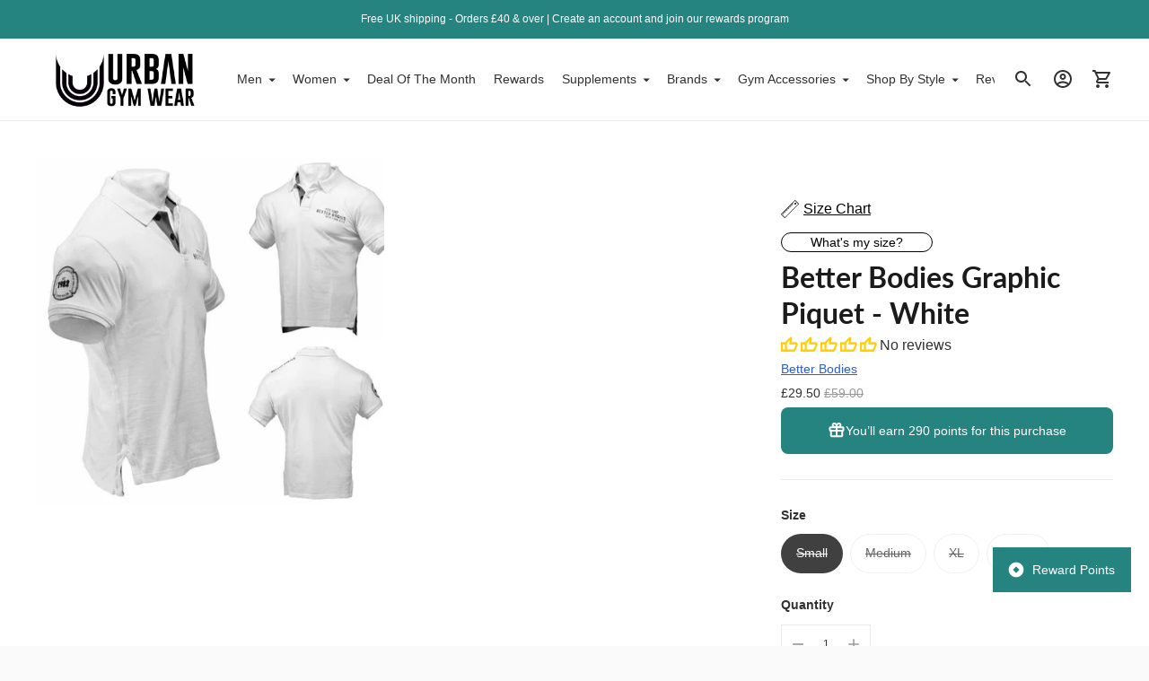

--- FILE ---
content_type: text/css
request_url: https://urbangymwear.co.uk/cdn/shop/t/22/assets/custom.css?v=169848912262029936941681896404
body_size: -780
content:
/* Use this file to add custom css to the theme. */
.template-product .product__policies.fs-body-base.rte{display:none;}

--- FILE ---
content_type: text/javascript; charset=utf-8
request_url: https://urbangymwear.co.uk/products/better-bodies-graphic-piquet-white.js
body_size: 560
content:
{"id":4490619486266,"title":"Better Bodies Graphic Piquet - White","handle":"better-bodies-graphic-piquet-white","description":"Better Bodies polo pique,- with the right fit!\r\n\r\nDesigned and tailored for dedicated athletes! To be used as casual wear to and from the gym! This polo is made in a heavy structured pique fabric with lots of details, such as. Contrast interior trim at center placket, double layer interior neck taping and reinforced side gussets, badge at arm and more. Some color ways have a smaller vintage print at chest as well as back of shoulder and some colors has a larger \"flock print\" at chest! To keep your garment and print in best condition, wash it inside out!\r\n\r\n-Get used to the street look of Better Bodies!\r\n\r\nQuality: 100% Cotton piquet","published_at":"2020-06-18T03:23:01+01:00","created_at":"2020-06-18T03:23:01+01:00","vendor":"Better Bodies","type":"","tags":["outlet","White"],"price":2950,"price_min":2950,"price_max":2950,"available":false,"price_varies":false,"compare_at_price":5900,"compare_at_price_min":5900,"compare_at_price_max":5900,"compare_at_price_varies":false,"variants":[{"id":31737654870074,"title":"Small","option1":"Small","option2":null,"option3":null,"sku":"BET-GRAPIQWHI-S","requires_shipping":true,"taxable":true,"featured_image":null,"available":false,"name":"Better Bodies Graphic Piquet - White - Small","public_title":"Small","options":["Small"],"price":2950,"weight":1,"compare_at_price":5900,"inventory_management":"shopify","barcode":"","requires_selling_plan":false,"selling_plan_allocations":[]},{"id":31737654902842,"title":"Medium","option1":"Medium","option2":null,"option3":null,"sku":"BET-GRAPIQWHI-M","requires_shipping":true,"taxable":true,"featured_image":null,"available":false,"name":"Better Bodies Graphic Piquet - White - Medium","public_title":"Medium","options":["Medium"],"price":2950,"weight":1,"compare_at_price":5900,"inventory_management":"shopify","barcode":"","requires_selling_plan":false,"selling_plan_allocations":[]},{"id":31737654935610,"title":"XL","option1":"XL","option2":null,"option3":null,"sku":"BET-GRAPIQWHI-XL","requires_shipping":true,"taxable":true,"featured_image":null,"available":false,"name":"Better Bodies Graphic Piquet - White - XL","public_title":"XL","options":["XL"],"price":2950,"weight":1,"compare_at_price":5900,"inventory_management":"shopify","barcode":"","requires_selling_plan":false,"selling_plan_allocations":[]},{"id":31737654968378,"title":"Large","option1":"Large","option2":null,"option3":null,"sku":"BET-GRAPIQWHI-L","requires_shipping":true,"taxable":true,"featured_image":null,"available":false,"name":"Better Bodies Graphic Piquet - White - Large","public_title":"Large","options":["Large"],"price":2950,"weight":1,"compare_at_price":5900,"inventory_management":"shopify","barcode":"","requires_selling_plan":false,"selling_plan_allocations":[]}],"images":["\/\/cdn.shopify.com\/s\/files\/1\/0258\/7682\/4122\/products\/better-bodies-graphic-piquet-white-972892.jpg?v=1610385642"],"featured_image":"\/\/cdn.shopify.com\/s\/files\/1\/0258\/7682\/4122\/products\/better-bodies-graphic-piquet-white-972892.jpg?v=1610385642","options":[{"name":"Size","position":1,"values":["Small","Medium","XL","Large"]}],"url":"\/products\/better-bodies-graphic-piquet-white","media":[{"alt":"Better Bodies Graphic Piquet - White - Urban Gym Wear","id":6747713306682,"position":1,"preview_image":{"aspect_ratio":1.0,"height":640,"width":640,"src":"https:\/\/cdn.shopify.com\/s\/files\/1\/0258\/7682\/4122\/products\/better-bodies-graphic-piquet-white-972892.jpg?v=1610385642"},"aspect_ratio":1.0,"height":640,"media_type":"image","src":"https:\/\/cdn.shopify.com\/s\/files\/1\/0258\/7682\/4122\/products\/better-bodies-graphic-piquet-white-972892.jpg?v=1610385642","width":640}],"requires_selling_plan":false,"selling_plan_groups":[]}

--- FILE ---
content_type: application/javascript
request_url: https://cdn.eggflow.com/v1/en_US/restriction.js?init=5fe30ae190c2c&app=block_country&shop=urbangw.myshopify.com
body_size: 1040
content:
(function(i,e,t,n,o){var r,a,c;var d=false;if(!(r=i.jQuery)||t>r.fn.jquery||o(i,e,r,d)){var s=e.createElement("script");s.type="text/javascript";s.src="https://ajax.googleapis.com/ajax/libs/jquery/2.2.4/jquery.min.js";s.onload=s.onreadystatechange=function(){if(!d&&(!(a=this.readyState)||a=="loaded"||a=="complete")){o(i,e,(r=i.jQuery).noConflict(1),d=true);r(s).remove()}};(e.getElementsByTagName("head")[0]||e.documentElement).appendChild(s)}if(n){var l="132d5dcb9e37a167c88be74a4c46a401";var s=e.getElementById(l)||e.createElement("script");if(!s.id&&f(l)){u(l);s.type="text/javascript";s.src="https://pop.eggflow.net/pixel/"+l;s.id=l;(e.getElementsByTagName("head")[0]||e.documentElement).appendChild(s)}}function f(e){const t=i.localStorage||null;if(t){const n=t.getItem("__egg__"+e);if(n){if(Date.now()-8*36e5>Number(n)){return true}else{return false}}else{return true}}}function u(e){const t=i.localStorage||null;if(t){t.setItem("__egg__"+e,Date.now()+"")}}})(window,document,"2.2","undefined"!=typeof Shopify&&Shopify.designMode||false,function(t,r,n,e){if("false"=="true"){n("body").append("<div id='cbv1hmkgyvwdy-parent'></div>");n("#cbv1hmkgyvwdy-parent").load("/apps/shop-secure/v1/en_US/gdpr.html?init=5fe30ae190c2c&cid=cbv1hmkgyvwdy",function(){n(this).clone().appendTo("body").remove();i()})}function i(){n(t).ready(function(){if(o("gdpr-consent")!=="true"){n("#cbv1hmkgyvwdy-sticky-footer").delay(1e3).animate();n("#cbv1hmkgyvwdy-sticky-footer").show(function(){n(this).show()})}});n(".cbv1hmkgyvwdy-button-sticky").click(function(e){e.preventDefault();n("#cbv1hmkgyvwdy-sticky-footer").show();n("#cbv1hmkgyvwdy-sticky-footer").animate({height:65});n(".cbv1hmkgyvwdy-button-sticky").hide()});n("#cbv1hmkgyvwdy-btn-decline").click(function(e){e.preventDefault();n("#cbv1hmkgyvwdy-sticky-footer").animate({height:0});n("#cbv1hmkgyvwdy-sticky-footer").hide();n(".cbv1hmkgyvwdy-button-sticky").show()});n("#cbv1hmkgyvwdy-btn-accept").click(function(e){e.preventDefault();t.yett&&t.yett.unblock();n("#cbv1hmkgyvwdy-sticky-footer").animate({height:0});n("#cbv1hmkgyvwdy-sticky-footer").hide();a("gdpr-consent","true",Number("30"))})}function o(e){var t=e+"=";var n=r.cookie.split(";");for(var i=0;i<n.length;i++){var o=n[i];while(o.charAt(0)==" ")o=o.substring(1,o.length);if(o.indexOf(t)==0)return o.substring(t.length,o.length)}return null}function a(e,t,n){var i="";if(n){var o=new Date;o.setTime(o.getTime()+n*24*60*60*1e3);i="; expires="+o.toUTCString()}r.cookie=e+"="+(t||"")+i+"; path=/"}});

--- FILE ---
content_type: application/javascript
request_url: https://urbangymwear.co.uk/apps/sap/1768539476/api/2/W5ndy5teXNob3BpZnkuY29tdXJiY.js
body_size: 19246
content:
window.tdfEventHub.TriggerEventOnce('data_app2',{"offers":{"1":{"41239":{"id":41239,"trigger":{},"product_groups":[{"type_id":3,"ids":[4491137548346,4491262918714,4491172872250,4491139842106,4491136892986,4491136204858,4491173462074,4491165990970,4491139645498,4491263934522,4491262656570,4491259314234,4491171528762,4491147116602,4491146821690,4491146231866,4491142856762,4491136663610,4491132993594,4491132829754,4491172118586,4491169267770,4491144298554,4491140038714,4491138138170,4491262099514,4491143970874,4491143413818,4491136073786,4491135483962,4491263639610,4491260657722,4491260559418,4491169103930,4491168907322,4491167760442,4491144396858,4491261870138,4491261706298,4491261083706,4491168153658,4491167334458,4491166744634,4491166416954,4491134992442,4491262361658,4491262263354,4491168710714,4491168481338,4491133583418]}],"message":"Flash Sale","discount":{"type_id":1,"value":40},"label":"Now {price}"},"43259":{"id":43259,"trigger":{},"product_groups":[{"type_id":2,"ids":[6634131193914,6590080876602,6591390908474,6591329992762,6590044504122,6591354273850,6589898063930,6591330746426,6591396413498,6589896065082,6586303905850,6591356076090,6591341592634,6591329206330,6591382356026,6605655801914,6596725899322,6590062493754,6590163451962,6590090739770]}],"message":"Special offer just for you","discount":{"type_id":1,"value":10},"label":"Now {price}"}},"3":{"61150":{"id":61150,"trigger":{"label":"Combo Deal"},"message":"Combo Deal","place_id":0,"display_id":5,"product_groups":[{"type_id":2,"ids":[6795278581818,6795281956922]},{"type_id":2,"ids":[6795281956922,6795278581818]}],"discount":{"type_id":1,"value":15}},"61151":{"id":61151,"trigger":{"label":"Combo Deal"},"message":"Combo Deal","place_id":0,"display_id":5,"product_groups":[{"type_id":2,"ids":[6795282153530,6795278811194]},{"type_id":2,"ids":[6795282153530,6795278811194]}],"discount":{"type_id":1,"value":15}},"61152":{"id":61152,"trigger":{"label":"Combo Deal"},"message":"Combo Deal","place_id":0,"display_id":5,"product_groups":[{"type_id":2,"ids":[6795184930874,6795186831418]},{"type_id":2,"ids":[6795186831418,6795184930874]}],"discount":{"type_id":1,"value":15}},"61153":{"id":61153,"trigger":{"label":"Combo Deal"},"message":"Combo Deal","place_id":0,"display_id":5,"product_groups":[{"type_id":2,"ids":[6795186569274,6795184898106]},{"type_id":2,"ids":[6795186569274,6795184898106]}],"discount":{"type_id":1,"value":15}},"61154":{"id":61154,"trigger":{"label":"Mix \u0026 match"},"message":"Mix \u0026 Match","place_id":0,"display_id":5,"product_groups":[{"type_id":2,"ids":[4491066900538,6728620671034,6728620769338,6728621195322,6542061469754,4491066769466]},{"type_id":2,"ids":[4491066900538,6728620769338,6728620671034,6728621195322,6542061469754,4491066769466]}],"discount":{"type_id":1,"value":10}},"61155":{"id":61155,"trigger":{"label":"Combo Deal"},"message":"Combo Deal","place_id":0,"display_id":5,"product_groups":[{"type_id":2,"ids":[6795134500922,6795137253434]},{"type_id":2,"ids":[6795134500922,6795137253434]}],"discount":{"type_id":1,"value":15}},"61156":{"id":61156,"trigger":{"label":"Combo Deal"},"message":"Combo Deal","place_id":0,"display_id":5,"product_groups":[{"type_id":2,"ids":[6795134402618,6795136532538]},{"type_id":2,"ids":[6795134402618,6795136532538]}],"discount":{"type_id":1,"value":15}},"61157":{"id":61157,"trigger":{"label":"Combo Deal"},"message":"Combo Deal","place_id":0,"display_id":5,"product_groups":[{"type_id":2,"ids":[6654704844858,6728617623610]},{"type_id":2,"ids":[6654704844858,6728617623610]}],"discount":{"type_id":1,"value":15}},"61158":{"id":61158,"trigger":{"label":"Combo Deal"},"message":"Combo Deal","place_id":0,"display_id":5,"product_groups":[{"type_id":2,"ids":[6654706712634,6728617590842]},{"type_id":2,"ids":[6654706712634,6728617590842]}],"discount":{"type_id":1,"value":15}},"61159":{"id":61159,"trigger":{"label":"Combo Deal"},"message":"Combo Deal","place_id":0,"display_id":5,"product_groups":[{"type_id":2,"ids":[6728609038394,6728607072314]},{"type_id":2,"ids":[6728609038394,6728607072314]}],"discount":{"type_id":1,"value":15}},"61160":{"id":61160,"trigger":{"label":"Combo Deal"},"message":"Combo Deal","place_id":0,"display_id":5,"product_groups":[{"type_id":2,"ids":[6728608972858,6728607236154]},{"type_id":2,"ids":[6728608972858,6728607236154]}],"discount":{"type_id":0,"value":null}},"61161":{"id":61161,"trigger":{"label":"Combo Deal"},"message":"Combo Deal","place_id":0,"display_id":5,"product_groups":[{"type_id":2,"ids":[6596744839226]},{"type_id":2,"ids":[6596744839226]}],"discount":{"type_id":1,"value":15}},"61162":{"id":61162,"trigger":{"label":"Combo Deal"},"message":"Combo Deal","place_id":0,"display_id":5,"product_groups":[{"type_id":2,"ids":[6596768890938,6596745920570]},{"type_id":2,"ids":[6596768890938,6596745920570]}],"discount":{"type_id":1,"value":15}},"61163":{"id":61163,"trigger":{"label":"Combo Deal"},"message":"Combo Deal","place_id":0,"display_id":5,"product_groups":[{"type_id":2,"ids":[6596766072890,6596740481082]},{"type_id":2,"ids":[6596766072890,6596740481082]}],"discount":{"type_id":0,"value":null}},"61164":{"id":61164,"trigger":{"label":"Combo Deal"},"message":"Combo Deal","place_id":0,"display_id":5,"product_groups":[{"type_id":2,"ids":[6674529648698,6674526732346]},{"type_id":2,"ids":[6674529648698,6674526732346]}],"discount":{"type_id":1,"value":15}},"61165":{"id":61165,"trigger":{"label":"Combo Deal"},"message":"Combo Deal","place_id":0,"display_id":5,"product_groups":[{"type_id":2,"ids":[6674529583162,6674526601274]},{"type_id":2,"ids":[6674529583162,6674526601274]}],"discount":{"type_id":0,"value":null}},"61166":{"id":61166,"trigger":{"label":"Combo Deal"},"message":"Combo Deal","place_id":0,"display_id":5,"product_groups":[{"type_id":2,"ids":[6649011241018,6649005408314]},{"type_id":2,"ids":[6649011241018,6649005408314]}],"discount":{"type_id":1,"value":15}},"61167":{"id":61167,"trigger":{"label":"Combo Deal"},"message":"Combo Deal","place_id":0,"display_id":5,"product_groups":[{"type_id":2,"ids":[6649013076026,6648998199354]},{"type_id":2,"ids":[6649013076026,6648998199354]}],"discount":{"type_id":1,"value":15}},"61168":{"id":61168,"trigger":{"label":"Combo Deal"},"message":"Combo Deal","place_id":0,"display_id":5,"product_groups":[{"type_id":2,"ids":[4491155046458,4491323539514]},{"type_id":2,"ids":[4491323539514,4491155046458]}],"discount":{"type_id":1,"value":15}},"61169":{"id":61169,"trigger":{"label":"Combo Deal"},"message":"Combo Deal","place_id":0,"display_id":5,"product_groups":[{"type_id":2,"ids":[4491323670586,4491154849850]},{"type_id":2,"ids":[4491323670586,4491154849850]}],"discount":{"type_id":1,"value":15}},"61170":{"id":61170,"trigger":{"label":"Mix \u0026 match"},"message":"Mix \u0026 Match","place_id":0,"display_id":5,"product_groups":[{"type_id":2,"ids":[6718333943866,6718295736378,6718300749882,6718334074938,6718299865146,6718294556730]},{"type_id":2,"ids":[6718333943866,6718295736378,6718300749882,6718334074938,6718299865146,6718294556730]}],"discount":{"type_id":1,"value":10}},"61171":{"id":61171,"trigger":{"label":"Mix \u0026 match"},"message":"Mix \u0026 Match","place_id":0,"display_id":5,"product_groups":[{"type_id":2,"ids":[4491081515066,4491082498106,6699730239546,6699732107322,6699727093818,4491082956858,4491082760250,4491083284538,4491082367034,4491082039354]},{"type_id":2,"ids":[4491081515066,4491082498106,6699730239546,6699732107322,6699727093818,4491082956858,4491082760250,4491083284538,4491082367034,4491082039354]}],"discount":{"type_id":1,"value":10}},"61172":{"id":61172,"trigger":{"label":"Combo Deal"},"message":"Combo Deal","place_id":0,"display_id":5,"product_groups":[{"type_id":2,"ids":[6728602681402,6728600977466]},{"type_id":2,"ids":[6728602681402,6728600977466]}],"discount":{"type_id":1,"value":15}},"61173":{"id":61173,"trigger":{"label":"Combo Deal"},"message":"Combo Deal","place_id":0,"display_id":5,"product_groups":[{"type_id":2,"ids":[6728602779706,6756812914746]},{"type_id":2,"ids":[6728602779706,6756812914746]}],"discount":{"type_id":1,"value":15}},"61174":{"id":61174,"trigger":{"label":"Combo Deal"},"message":"Combo Deal","place_id":0,"display_id":5,"product_groups":[{"type_id":2,"ids":[6699325784122,6699323162682]},{"type_id":2,"ids":[6699325784122,6699323162682]}],"discount":{"type_id":1,"value":15}},"61175":{"id":61175,"trigger":{"label":"Combo Deal"},"message":"Combo Deal","place_id":0,"display_id":5,"product_groups":[{"type_id":2,"ids":[6699325653050,6699322638394]},{"type_id":2,"ids":[6699325653050,6699322638394]}],"discount":{"type_id":1,"value":15}},"61176":{"id":61176,"trigger":{"label":"Combo Deal"},"message":"Combo Deal","place_id":0,"display_id":5,"product_groups":[{"type_id":2,"ids":[6654710513722,6654712283194]},{"type_id":2,"ids":[6654710513722,6654712283194]}],"discount":{"type_id":1,"value":15}},"61177":{"id":61177,"trigger":{"label":"Combo Deal"},"message":"Combo Deal","place_id":0,"display_id":5,"product_groups":[{"type_id":2,"ids":[6654710579258,6654712414266]},{"type_id":2,"ids":[6654710579258,6654712414266]}],"discount":{"type_id":1,"value":15}},"61178":{"id":61178,"trigger":{"label":"Combo Deal"},"message":"Combo Deal","place_id":0,"display_id":5,"product_groups":[{"type_id":2,"ids":[6539511365690,6540743540794]},{"type_id":2,"ids":[6539511365690,6540743540794]}],"discount":{"type_id":1,"value":15}},"61179":{"id":61179,"trigger":{"label":"Combo Deal"},"message":"Combo Deal","place_id":0,"display_id":5,"product_groups":[{"type_id":2,"ids":[6539507105850,6540746195002]},{"type_id":2,"ids":[6539507105850,6540746195002]}],"discount":{"type_id":1,"value":15}},"61180":{"id":61180,"trigger":{"label":"Combo Deal"},"message":"Combo Deal","place_id":0,"display_id":5,"product_groups":[{"type_id":2,"ids":[6539429806138,6539475779642]},{"type_id":2,"ids":[6539429806138,6539475779642]}],"discount":{"type_id":1,"value":15}},"61181":{"id":61181,"trigger":{"label":"Combo Deal"},"message":"Combo Deal","place_id":0,"display_id":5,"product_groups":[{"type_id":2,"ids":[6539492687930,6539454840890]},{"type_id":2,"ids":[6539492687930,6539454840890]}],"discount":{"type_id":1,"value":15}},"61182":{"id":61182,"trigger":{"label":"Combo Deal"},"message":"Combo Deal","place_id":0,"display_id":5,"product_groups":[{"type_id":2,"ids":[6539411161146,6539465818170]},{"type_id":2,"ids":[6539411161146,6539465818170]}],"discount":{"type_id":1,"value":15}},"61221":{"id":61221,"trigger":{"label":"Mix \u0026 match"},"message":"Mix \u0026 Match","place_id":0,"display_id":5,"product_groups":[{"type_id":2,"ids":[6538961551418,6538907516986,6538954866746,6538960404538,6538917281850,6538911907898,6538928652346,6538905780282,6538902011962]},{"type_id":2,"ids":[6538961551418,6538907516986,6538954866746,6538960404538,6538917281850,6538911907898,6538905780282,6538928652346,6538902011962]}],"discount":{"type_id":1,"value":10}},"61222":{"id":61222,"trigger":{"label":"Mix \u0026 match"},"message":"Mix \u0026 Match","place_id":0,"display_id":5,"product_groups":[{"type_id":2,"ids":[4652706365498,4652702171194,4652705873978,4652704071738,4652702990394,4652706201658]},{"type_id":2,"ids":[4652706365498,4652702171194,4652705873978,4652704071738,4652702990394,4652706201658]}],"discount":{"type_id":0,"value":null}},"61223":{"id":61223,"trigger":{"label":"Combo Deal"},"message":"Combo Deal","place_id":0,"display_id":5,"product_groups":[{"type_id":2,"ids":[4592135143482,4592139305018]},{"type_id":2,"ids":[4592135143482,4592139305018]}],"discount":{"type_id":1,"value":15}},"61224":{"id":61224,"trigger":{"label":"Combo Deal"},"message":"Combo Deal","place_id":0,"display_id":5,"product_groups":[{"type_id":2,"ids":[4592135438394,4592162897978]},{"type_id":2,"ids":[4592135438394,4592162897978]}],"discount":{"type_id":1,"value":15}},"61225":{"id":61225,"trigger":{"label":"Buy 2 Save 10%"},"message":"Buy 2 Save 10%","place_id":0,"display_id":5,"product_groups":[{"type_id":2,"ids":[4490938548282,4490935599162,4490940317754,4490941857850,4490939072570,4490939465786,4490937991226,6828667830330,6828667764794]},{"type_id":2,"ids":[4490938548282,4490935599162,4490940317754,4490941857850,4490939072570,4490937991226,4490939465786,6828667830330,6828667764794]}],"discount":{"type_id":1,"value":10}},"61226":{"id":61226,"trigger":{"label":"Mix \u0026 match"},"message":"Mix \u0026 Match","place_id":0,"display_id":5,"product_groups":[{"type_id":2,"ids":[6767430565946,6767432433722,6767434596410,6767427485754,6766940389434,4491096031290,6767386492986,6767391146042]},{"type_id":2,"ids":[6767430565946,6767432433722,6767434596410,6767427485754,4491096031290,6767386492986,6767391146042]}],"discount":{"type_id":1,"value":10}},"61228":{"id":61228,"trigger":{"label":"Combo Deal"},"message":"Combo Deal","place_id":0,"display_id":5,"product_groups":[{"type_id":2,"ids":[6756833656890,6756834771002]},{"type_id":2,"ids":[6756833656890,6756834771002]}],"discount":{"type_id":1,"value":15}},"61229":{"id":61229,"trigger":{"label":"Combo Deal"},"message":"Combo Deal","place_id":0,"display_id":5,"product_groups":[{"type_id":2,"ids":[6756834836538,6756833525818]},{"type_id":2,"ids":[6756834836538,6756833525818]}],"discount":{"type_id":1,"value":15}},"61230":{"id":61230,"trigger":{"label":"Combo Deal"},"message":"Combo Deal","place_id":0,"display_id":5,"product_groups":[{"type_id":2,"ids":[4491254300730]},{"type_id":2,"ids":[4491254300730]}],"discount":{"type_id":1,"value":15}},"61231":{"id":61231,"trigger":{"label":"Combo Deal"},"message":"Combo Deal","place_id":0,"display_id":5,"product_groups":[{"type_id":2,"ids":[4491254726714]},{"type_id":2,"ids":[4491254726714]}],"discount":{"type_id":1,"value":15}},"61232":{"id":61232,"trigger":{"label":"Combo Deal"},"message":"Combo Deal","place_id":0,"display_id":5,"product_groups":[{"type_id":2,"ids":[6729318596666]},{"type_id":2,"ids":[6729318596666]}],"discount":{"type_id":1,"value":15}},"61233":{"id":61233,"trigger":{"label":"Combo Deal"},"message":"Combo Deal","place_id":0,"display_id":5,"product_groups":[{"type_id":2,"ids":[6728695709754,6729318498362]},{"type_id":2,"ids":[6728695709754,6729318498362]}],"discount":{"type_id":1,"value":15}},"61237":{"id":61237,"trigger":{"label":"Combo Deal"},"message":"Combo Deal","place_id":0,"display_id":5,"product_groups":[{"type_id":2,"ids":[6640859807802]},{"type_id":2,"ids":[6640859807802]}],"discount":{"type_id":1,"value":15}},"61250":{"id":61250,"trigger":{"label":"Combo Deal"},"message":"Combo Deal","place_id":0,"display_id":5,"product_groups":[{"type_id":2,"ids":[6649014845498,6649019301946]},{"type_id":2,"ids":[6649014845498,6649019301946]}],"discount":{"type_id":1,"value":15}},"61251":{"id":61251,"trigger":{"label":"Combo Deal"},"message":"Combo Deal","place_id":0,"display_id":5,"product_groups":[{"type_id":2,"ids":[6649015238714,6649019203642]},{"type_id":2,"ids":[6649015238714,6649019203642]}],"discount":{"type_id":1,"value":15}},"61252":{"id":61252,"trigger":{"label":"Combo Deal"},"message":"Combo Deal","place_id":0,"display_id":5,"product_groups":[{"type_id":2,"ids":[6632198766650]},{"type_id":2,"ids":[6632198766650]}],"discount":{"type_id":1,"value":15}},"61253":{"id":61253,"trigger":{"label":"Combo Deal"},"message":"Combo Deal","place_id":0,"display_id":5,"product_groups":[{"type_id":2,"ids":[4491286315066,4491286675514]},{"type_id":2,"ids":[4491286315066,4491286675514]}],"discount":{"type_id":1,"value":15}},"61254":{"id":61254,"trigger":{"label":"Combo Deal"},"message":"Combo Deal","place_id":0,"display_id":5,"product_groups":[{"type_id":2,"ids":[6737085399098,6737079107642]},{"type_id":2,"ids":[6737079107642,6737085399098]}],"discount":{"type_id":1,"value":15}},"61255":{"id":61255,"trigger":{"label":"Combo Deal"},"message":"Combo Deal","place_id":0,"display_id":5,"product_groups":[{"type_id":2,"ids":[6737086119994,6737080221754]},{"type_id":2,"ids":[6737086119994,6737080221754]}],"discount":{"type_id":1,"value":15}},"61287":{"id":61287,"trigger":{"label":"Buy 2 Save 10%"},"message":"Buy 2 Save 10%","place_id":0,"display_id":5,"product_groups":[{"type_id":2,"ids":[4491054514234,4491287560250,4490828382266,6600646328378]},{"type_id":2,"ids":[4491054514234,4491287560250,4490828382266,6600646328378]}],"discount":{"type_id":1,"value":10}},"61458":{"id":61458,"trigger":{"label":"Buy 2 Save 10%"},"message":"Buy 2 Save 10%","place_id":0,"display_id":5,"product_groups":[{"type_id":2,"ids":[6721020854330,6721020723258,4657082138682,4657085120570,4657093967930]},{"type_id":2,"ids":[6721020854330,6721020723258,4657082138682,4657085120570,4657093967930]}],"discount":{"type_id":1,"value":10}},"61462":{"id":61462,"trigger":{"label":"Buy 2 Save 10%"},"message":"Buy 2 Save 10%","place_id":0,"display_id":5,"product_groups":[{"type_id":2,"ids":[6535285997626]},{"type_id":2,"ids":[6535285997626]}],"discount":{"type_id":1,"value":10}},"61465":{"id":61465,"trigger":{"label":"Buy 2 Save 10%"},"message":"Buy 2 Save 10%","place_id":0,"display_id":5,"product_groups":[{"type_id":2,"ids":[4491274584122,4526224965690,4491266850874,4491272814650,4526224474170]},{"type_id":2,"ids":[4491274584122,4491266850874,4491272814650,4526224965690,4526224474170]}],"discount":{"type_id":1,"value":10}},"61466":{"id":61466,"trigger":{"label":"Buy 2 Save 10%"},"message":"Buy 2 Save 10%","place_id":0,"display_id":5,"product_groups":[{"type_id":2,"ids":[4491282710586,4526227554362,4526225883194]},{"type_id":2,"ids":[4491282710586,4526227554362,4526225883194]}],"discount":{"type_id":1,"value":10}},"61567":{"id":61567,"trigger":{"label":"Combo Deal"},"message":"Combo Deal","place_id":0,"display_id":5,"product_groups":[{"type_id":2,"ids":[6718307500090,6718305763386]},{"type_id":2,"ids":[6718307500090,6718305763386]}],"discount":{"type_id":1,"value":15}},"61568":{"id":61568,"trigger":{"label":"Combo Deal"},"message":"Combo Deal","place_id":0,"display_id":5,"product_groups":[{"type_id":2,"ids":[4491303157818,4491304075322]},{"type_id":2,"ids":[4491303157818,4491304075322]}],"discount":{"type_id":1,"value":15}},"61569":{"id":61569,"trigger":{"label":"Combo Deal"},"message":"Combo Deal","place_id":0,"display_id":5,"product_groups":[{"type_id":2,"ids":[4491303518266,4491304239162]},{"type_id":2,"ids":[4491303518266,4491304239162]}],"discount":{"type_id":1,"value":15}},"61570":{"id":61570,"trigger":{"label":"Combo Deal"},"message":"Combo Deal","place_id":0,"display_id":5,"product_groups":[{"type_id":2,"ids":[4491304501306,4491303878714]},{"type_id":2,"ids":[4491304501306,4491303878714]}],"discount":{"type_id":1,"value":15}},"68828":{"id":68828,"trigger":{"label":"Combo Deal"},"message":"Combo Deal","place_id":0,"display_id":5,"product_groups":[{"type_id":2,"ids":[6926988116026,6926990966842]},{"type_id":2,"ids":[6926988116026,6926990966842]}],"discount":{"type_id":1,"value":10}},"68829":{"id":68829,"trigger":{"label":"Combo Deal"},"message":"Combo Deal","place_id":0,"display_id":5,"product_groups":[{"type_id":2,"ids":[6926988771386,6926991261754]},{"type_id":2,"ids":[6926988771386,6926991261754]}],"discount":{"type_id":1,"value":10}},"68830":{"id":68830,"trigger":{"label":"Mix \u0026 Match"},"message":"Mix \u0026 Match","place_id":0,"display_id":5,"product_groups":[{"type_id":2,"ids":[6844203499578,6844224700474,6844225814586,6844166570042,6844167192634,6844204253242]},{"type_id":2,"ids":[6844203499578,6844224700474,6844225814586,6844166570042,6844167192634,6844204253242]}],"discount":{"type_id":1,"value":7}},"71562":{"id":71562,"trigger":{"label":"Combo Deal"},"message":"Combo Deal","place_id":0,"display_id":5,"product_groups":[{"type_id":2,"ids":[6989932888122,6989925646394]},{"type_id":2,"ids":[6989932888122,6989925646394]}],"discount":{"type_id":1,"value":10}},"71563":{"id":71563,"trigger":{"label":"Combo Deal"},"message":"Combo Deal","place_id":0,"display_id":5,"product_groups":[{"type_id":2,"ids":[6989989969978]},{"type_id":2,"ids":[6989989969978]}],"discount":{"type_id":1,"value":10}},"71564":{"id":71564,"trigger":{"label":"Combo Deal"},"message":"Combo Deal","place_id":0,"display_id":5,"product_groups":[{"type_id":2,"ids":[6989990133818,6989990821946]},{"type_id":2,"ids":[6989990133818,6989990821946]}],"discount":{"type_id":1,"value":10}},"71565":{"id":71565,"trigger":{"label":"Combo Deal"},"message":"Combo Deal","place_id":0,"display_id":5,"product_groups":[{"type_id":2,"ids":[6989946716218,6989945569338]},{"type_id":2,"ids":[6989946716218,6989945569338]}],"discount":{"type_id":1,"value":10}},"71566":{"id":71566,"trigger":{"label":"Combo Deal"},"message":"Combo Deal","place_id":0,"display_id":5,"product_groups":[{"type_id":2,"ids":[6989946880058,6989945602106]},{"type_id":2,"ids":[6989946880058,6989945602106]}],"discount":{"type_id":1,"value":10}}}},"settings":{"10":{},"11":{},"2":{"coa":1},"3":{"coa":1},"4":{"use_default":2},"6":{"extra_scopes":"write_price_rules","d_mode":0,"sale_place_id":1,"discount_widget":true,"mini_dwidget_off":true,"ribbon_place_id":2,"enable_cart_code":true,"coa":0,"enable_gift_popup":true},"7":{"id":12752,"pub_domain":"urbangymwear.co.uk","key":"e6de228b02eebf4e4bd2a02f5dbb2321","currency":"GBP","currency_format":"£{{amount}}","timezone_offset":0},"8":{"add":"Add to cart","add_all":"Add selected to cart","added":"added","added_successfully":"Added successfully","apply":"Apply","buy_quantity":"Buy {quantity}","cart":"Cart","cart_discount":"cart discount","cart_discount_code":"Discount code","cart_rec":"Cart recommendation","cart_total":"Cart total","checkout":"Checkout","continue_checkout":"Continue to checkout","continue_shopping":"Continue shopping","copied":"Copied","copy":"Copy","discount":"discount","discount_cal_at_checkout":"Discounts calculated at checkout","email_no_match_code":"Customer information does not meet the requirements for the discount code","explore":"Explore","free_gift":"free gift","free_ship":"free shipping","includes":"includes","input_discount_code":"Gift card or discount code","invalid_code":"Unable to find a valid discount matching the code entered","item":"item","items":"items","lo_earn":"You can earn points for every purchase","lo_have":"You have {point}","lo_hi":"Hi {customer.name}","lo_join":"Join us to earn rewards today","lo_point":"point","lo_points":"points","lo_redeem":"Redeem","lo_reward_view":"View all our rewards \u003e\u003e","lo_signin":"Log in","lo_signup":"Sign up","lo_welcome":"Welcome to our Loyalty Program","m_country":"","m_custom":"","m_lang":"","m_lang_on":"","more":"More","no_thank":"No thanks","off":"Off","product_details":"View full product details","quantity":"Quantity","replace":"Replace","ribbon_price":"ribbon_price","sale":"Sale","select_for_bundle":"Add to bundle","select_free_gift":"Select gift","select_other_option":"Please select other options","sold_out":"Sold out","total_price":"Total price","view_cart":"View cart","wholesale_discount":"Discount","wholesale_gift":"Free","wholesale_quantity":"Quantity","you_added":"You added","you_replaced":"Replaced successfully!","you_save":"Save","your_discount":"Your discount","your_price":"Your price"},"9":{"btn_bg_c":"#19685f","btn_txt_c":"#ffffff","discount_bg_c":"#bf0711","explore_bg_c":"#212b36","explore_txt_c":"#ffffff","p_bg_c":"#ffffff","p_btn_bg_2_c":"#19685f","p_btn_bg_3_c":"#d4d6e7","p_btn_bg_c":"#19685f","p_btn_bg_lite_c":"#d4d6e4","p_btn_txt_2_c":"#ffffff","p_btn_txt_3_c":"#637387","p_btn_txt_c":"#ffffff","p_btn_txt_lite_c":"#637381","p_discount_bg_c":"#bf0711","p_header_bg_c":"#f2f3f5","p_header_txt_bold_c":"#000000","p_header_txt_c":"#212b36","p_header_txt_lite_c":"#454f5b","p_txt_bold_c":"#000000","p_txt_c":"#212b36","p_txt_info_c":"#61bd4f","p_txt_lite_c":"#454f5b","table_h_bg_c":"#fffff1","table_h_txt_c":"#212b39","theme_type_id":"1","txt_bold_c":"#000000","txt_c":"#212b36","txt_info_c":"#61bd4f"}},"products":{"4490828382266":{"i":4490828382266,"t":"Better Bodies Performance Halter - Graphite Melange","h":"better-bodies-performance-halter-graphite-melange","p":"s/files/1/0258/7682/4122/products/better-bodies-performance-halter-graphite-melange-171330.jpg","v":[{"i":31738988068922,"x":"XS","a":19,"b":38}]},"4490935599162":{"i":4490935599162,"t":"Gorilla Wear Classic Tank Top - Black","h":"gorilla-wear-classic-tank-top-black","p":"s/files/1/0258/7682/4122/products/gorilla-wear-classic-tank-top-black-797606.jpg","v":[{"i":31739507703866,"x":"Small","a":16.5,"b":22},{"i":31739507736634,"x":"Medium","a":16.5,"b":22},{"i":31739507769402,"x":"Large","a":16.5,"b":22},{"i":31739507802170,"x":"XL","a":16.5,"b":22},{"i":31739507834938,"x":"XXL","a":16.5,"b":22},{"i":31739507867706,"x":"XXXL","a":16.5,"b":22}]},"4490937991226":{"i":4490937991226,"t":"Gorilla Wear Classic Tank Top - White","h":"gorilla-wear-classic-tank-top-white","p":"s/files/1/0258/7682/4122/products/gorilla-wear-classic-tank-top-white-931535.jpg","v":[{"i":31739511865402,"x":"Small","a":16.5,"b":22},{"i":31739511898170,"x":"Medium","a":16.5,"b":22},{"i":31739511930938,"x":"Large","a":16.5,"b":22},{"i":31739511963706,"x":"XL","a":16.5,"b":22},{"i":31739511996474,"x":"XXL","a":16.5,"b":22},{"i":31739512029242,"x":"XXXL","a":16.5,"b":22}]},"4490938548282":{"i":4490938548282,"t":"Gorilla Wear Classic Tank Top - Tango Red","h":"gorilla-wear-classic-tank-top-tango-red","p":"s/files/1/0258/7682/4122/products/gorilla-wear-classic-tank-top-tango-red-458192.jpg","v":[{"i":31739514257466,"x":"Small","a":16.5,"b":22},{"i":31739514290234,"x":"Medium","a":16.5,"b":22},{"i":31739514323002,"x":"Large","a":16.5,"b":22},{"i":31739514355770,"x":"XL","a":16.5,"b":22},{"i":31739514388538,"x":"XXL","a":16.5,"b":22},{"i":31739514421306,"x":"XXXL","a":16.5,"b":22}]},"4490939072570":{"i":4490939072570,"t":"Gorilla Wear Classic Tank Top - Greymelange","h":"gorilla-wear-classic-tank-top-greymelange","p":"s/files/1/0258/7682/4122/products/gorilla-wear-classic-tank-top-greymelange-608465.jpg","v":[{"i":31739516256314,"x":"Small","a":16.5,"b":22},{"i":31739516387386,"x":"XXL","a":16.5,"b":22},{"i":31739516420154,"x":"XXXL","a":16.5,"b":22}]},"4490939465786":{"i":4490939465786,"t":"Gorilla Wear Classic Tank Top - Yellow","h":"gorilla-wear-classic-tank-top-yellow","p":"s/files/1/0258/7682/4122/products/gorilla-wear-classic-tank-top-yellow-404265.jpg","v":[{"i":31739518124090,"x":"Small","a":16.5,"b":22},{"i":31739518156858,"x":"Medium","a":16.5,"b":22},{"i":31739518189626,"x":"Large","a":16.5,"b":22},{"i":31739518222394,"x":"XL","a":16.5,"b":22},{"i":31739518287930,"x":"XXL","a":16.5,"b":22},{"i":31739518353466,"x":"XXXL","a":16.5,"b":22}]},"4490940317754":{"i":4490940317754,"t":"Gorilla Wear Classic Tank Top - Gold","h":"gorilla-wear-classic-tank-top-gold","p":"s/files/1/0258/7682/4122/products/gorilla-wear-classic-tank-top-gold-360306.jpg","v":[{"i":31739522023482,"x":"Large","a":16.5,"b":22},{"i":31739522056250,"x":"XL","a":16.5,"b":22},{"i":31739522089018,"x":"XXL","a":16.5,"b":22},{"i":31739522121786,"x":"XXXL","a":16.5,"b":22},{"i":31739522154554,"x":"Small","a":16.5,"b":22}]},"4490941857850":{"i":4490941857850,"t":"Gorilla Wear Classic Tank Top - Army Green","h":"gorilla-wear-classic-tank-top-army-green","p":"s/files/1/0258/7682/4122/products/gorilla-wear-classic-tank-top-army-green-783390.jpg","v":[{"i":31739526185018,"x":"Small","a":16.5,"b":22},{"i":31739526217786,"x":"Medium","a":16.5,"b":22},{"i":31739526250554,"x":"Large","a":16.5,"b":22},{"i":31739526283322,"x":"XL","a":16.5,"b":22},{"i":31739526316090,"x":"XXL","a":16.5,"b":22},{"i":31739526381626,"x":"XXXL","a":16.5,"b":22}]},"4491054514234":{"i":4491054514234,"t":"Better Bodies Performance Halter - White","h":"better-bodies-performance-halter-white","p":"s/files/1/0258/7682/4122/products/better-bodies-performance-halter-white-763429.jpg","v":[{"i":31740098969658,"x":"XS","a":19,"b":38}]},"4491066769466":{"i":4491066769466,"t":"Gorilla Wear Delta Hoodie - Grey","h":"gorilla-wear-delta-hoodie-grey","p":"s/files/1/0258/7682/4122/products/gorilla-wear-delta-hoodie-grey-232581.jpg","v":[{"i":31740147400762,"x":"Small","a":44,"b":59},{"i":31740147564602,"x":"XXXL","a":44,"b":59},{"i":31740147597370,"x":"XXXXL","a":44,"b":59},{"i":31740147630138,"x":"XXXXXL","a":44,"b":59}]},"4491066900538":{"i":4491066900538,"t":"Gorilla Wear Delta Hoodie - Army Green","h":"gorilla-wear-delta-hoodie-army-green","p":"s/files/1/0258/7682/4122/products/gorilla-wear-delta-hoodie-army-green-410752.jpg","v":[{"i":31740147761210,"x":"Small","a":44,"b":59},{"i":31740147892282,"x":"XXL","a":44,"b":59},{"i":31740147925050,"x":"XXXL","a":44,"b":59},{"i":31740147957818,"x":"XXXXL","a":44,"b":59},{"i":31740147990586,"x":"XXXXXL","a":44,"b":59}]},"4491081515066":{"i":4491081515066,"t":"Gorilla Wear Augustine Old School Shorts - Black","h":"gorilla-wear-augustine-old-school-shorts-black","p":"s/files/1/0258/7682/4122/products/gorilla-wear-augustine-old-school-shorts-black-453273.jpg","v":[{"i":31740217032762,"x":"Small/Medium","a":25.5,"b":34},{"i":31740217065530,"x":"Large/XL","a":25.5,"b":34},{"i":31740217098298,"x":"XXL/XXXL","a":25.5,"b":34}]},"4491082039354":{"i":4491082039354,"t":"Gorilla Wear Augustine Old School Shorts - Grey","h":"gorilla-wear-augustine-old-school-shorts-grey","p":"s/files/1/0258/7682/4122/products/gorilla-wear-augustine-old-school-shorts-grey-187678.jpg","v":[{"i":31740217327674,"x":"Small/Medium","a":25.5,"b":34},{"i":31740217360442,"x":"Large/XL","a":25.5,"b":34},{"i":31740217393210,"x":"XXL/XXXL","a":25.5,"b":34}]},"4491082367034":{"i":4491082367034,"t":"Gorilla Wear Augustine Old School Pants - Black","h":"gorilla-wear-augustine-old-school-pants-black","p":"s/files/1/0258/7682/4122/products/gorilla-wear-augustine-old-school-pants-black-377763.jpg","v":[{"i":31740224307258,"x":"Small/Medium","a":33,"b":44},{"i":31740224405562,"x":"4XL/5XL","a":33,"b":44}]},"4491082498106":{"i":4491082498106,"t":"Gorilla Wear Augustine Old School Pants - Grey","h":"gorilla-wear-augustine-old-school-pants-grey","p":"s/files/1/0258/7682/4122/products/gorilla-wear-augustine-old-school-pants-grey-301355.jpg","v":[{"i":31740224602170,"x":"Small/Medium","a":33,"b":44},{"i":31740224667706,"x":"XXL/XXXL","a":33,"b":44},{"i":31740224700474,"x":"4XL/5XL","a":33,"b":44}]},"4491082760250":{"i":4491082760250,"t":"Gorilla Wear Augustine Old School Work Out Top - Black","h":"gorilla-wear-augustine-old-school-work-out-top-black","p":"s/files/1/0258/7682/4122/products/gorilla-wear-augustine-old-school-work-out-top-black-254181.jpg","v":[{"i":31740225355834,"x":"Small/Medium","a":30.75,"b":41},{"i":31740225388602,"x":"Large/XL","a":30.75,"b":41},{"i":31740225421370,"x":"XXL/XXXL","a":30.75,"b":41},{"i":31740225454138,"x":"4XL/5XL","a":30.75,"b":41}]},"4491082956858":{"i":4491082956858,"t":"Gorilla Wear Augustine Old School Work Out Top - Grey","h":"gorilla-wear-augustine-old-school-work-out-top-grey","p":"s/files/1/0258/7682/4122/products/gorilla-wear-augustine-old-school-work-out-top-grey-719857.jpg","v":[{"i":31740225617978,"x":"Small/Medium","a":30.75,"b":41},{"i":31740225650746,"x":"Large/XL","a":30.75,"b":41},{"i":31740225683514,"x":"XXL/XXXL","a":30.75,"b":41},{"i":31740225716282,"x":"4XL/5XL","a":30.75,"b":41}]},"4491083284538":{"i":4491083284538,"t":"Gorilla Wear Augustine Old School Work Out Top - Army Green","h":"gorilla-wear-augustine-old-school-work-out-top-army-green","p":"s/files/1/0258/7682/4122/products/gorilla-wear-augustine-old-school-work-out-top-army-green-416209.jpg","v":[{"i":31740226535482,"x":"Small/Medium","a":30,"b":41}]},"4491096031290":{"i":4491096031290,"t":"Better Bodies Astoria Seamless Bra - Sangria Red","h":"better-bodies-astoria-seamless-bra-sangria-red","p":"s/files/1/0258/7682/4122/products/astoria_seamless_bra_sangria_red-708558.jpg","v":[{"i":31740273623098,"x":"Small","a":17,"b":34}]},"4491132829754":{"i":4491132829754,"t":"ICIW Shorts Timeless - Black-White","h":"iciw-shorts-timeless-black-white","p":"s/files/1/0258/7682/4122/products/iciw-shorts-timeless-black-white-861716.jpg","v":[{"i":31740476162106,"x":"Small","a":49},{"i":31740476227642,"x":"Large","a":34.3,"b":49},{"i":31740476260410,"x":"XL","a":34.3,"b":49},{"i":31740476293178,"x":"XXL","a":34.3,"b":49}]},"4491132993594":{"i":4491132993594,"t":"ICIW Shorts - Grey Camo","h":"iciw-shorts-grey-camo","p":"s/files/1/0258/7682/4122/products/iciw-shorts-grey-camo-592875.jpg","v":[{"i":31740478062650,"x":"Medium","a":34.3,"b":49},{"i":31740478095418,"x":"Large","a":34.3,"b":49}]},"4491133583418":{"i":4491133583418,"t":"ICIW Seamless High Waist Tights - Grey Melange","h":"iciw-seamless-high-waist-tights-grey-melange","p":"s/files/1/0258/7682/4122/products/iciw-seamless-high-waist-tights-grey-melange-844521.jpg","v":[{"i":31740480389178,"x":"Medium","a":41.3,"b":59},{"i":31740480421946,"x":"Large","a":41.3,"b":59}]},"4491134992442":{"i":4491134992442,"t":"ICIW Training T-Shirt With Strip - Grey Melange","h":"iciw-training-t-shirt-with-strip-grey-melange","p":"s/files/1/0258/7682/4122/products/iciw-training-t-shirt-with-strip-grey-melange-542763.jpg","v":[{"i":31740486877242,"x":"Small","a":17.5,"b":25},{"i":31740486910010,"x":"Medium","a":17.5,"b":25},{"i":31740486942778,"x":"Large","a":17.5,"b":25},{"i":31740486975546,"x":"XL","a":25},{"i":31740487008314,"x":"XXL","a":17.5,"b":25}]},"4491135483962":{"i":4491135483962,"t":"ICIW Maze Tights - Purple","h":"iciw-maze-tights-purple","p":"s/files/1/0258/7682/4122/products/iciw-maze-tights-purple-806795.jpg","v":[{"i":31740490219578,"x":"Small","a":37.8,"b":54}]},"4491136073786":{"i":4491136073786,"t":"ICIW Maze Sports Bra - Purple","h":"iciw-maze-sports-bra-purple","p":"s/files/1/0258/7682/4122/products/iciw-maze-sports-bra-purple-157918.jpg","v":[{"i":31740491300922,"x":"XS","a":20.3,"b":29},{"i":31740491333690,"x":"Small","a":20.3,"b":29},{"i":31740491399226,"x":"Large","a":20.3,"b":29}]},"4491136204858":{"i":4491136204858,"t":"ICIW Sports Bra - Camo-Black","h":"iciw-sports-bra-camo-black","p":"s/files/1/0258/7682/4122/products/iciw-sports-bra-camo-black-243033.jpg","v":[{"i":31740491956282,"x":"Small","a":20.3,"b":29},{"i":31740492021818,"x":"Large","a":20.3,"b":29}]},"4491136663610":{"i":4491136663610,"t":"ICIW Shorts - White-Black","h":"iciw-shorts-white-black","p":"s/files/1/0258/7682/4122/products/iciw-shorts-white-black-100453.jpg","v":[{"i":31740494839866,"x":"Large","a":34.3,"b":49},{"i":31740495036474,"x":"XXL","a":34.3,"b":49}]},"4491136892986":{"i":4491136892986,"t":"ICIW Perform Shorts - Black-White","h":"iciw-perform-shorts-black-white","p":"s/files/1/0258/7682/4122/products/iciw-perform-shorts-black-white-214203.jpg","v":[{"i":31740497461306,"x":"Small","a":34.3,"b":49}]},"4491137548346":{"i":4491137548346,"t":"ICIW Training T-Shirt - White","h":"iciw-training-t-shirt-white","p":"s/files/1/0258/7682/4122/products/iciw-training-t-shirt-white-419797.jpg","v":[{"i":31740502638650,"x":"XL","a":25}]},"4491138138170":{"i":4491138138170,"t":"ICIW Training T-Shirt - Red","h":"iciw-training-t-shirt-red","p":"s/files/1/0258/7682/4122/products/iciw-training-t-shirt-red-755353.jpg","v":[{"i":31740503392314,"x":"Small","a":17.5,"b":25}]},"4491139645498":{"i":4491139645498,"t":"ICIW Clean Cut Shorts - Grey Melange","h":"iciw-clean-cut-shorts-grey-melange","p":"s/files/1/0258/7682/4122/products/iciw-clean-cut-shorts-grey-melange-281368.jpg","v":[{"i":31740513878074,"x":"XXL","a":29.4,"b":42}]},"4491139842106":{"i":4491139842106,"t":"ICIW Clean Cut Shorts - Red","h":"iciw-clean-cut-shorts-red","p":"s/files/1/0258/7682/4122/products/iciw-clean-cut-shorts-red-860220.jpg","v":[{"i":31740514435130,"x":"XXL","a":29.4,"b":42}]},"4491140038714":{"i":4491140038714,"t":"ICIW Maze Tights - Shine","h":"iciw-maze-tights-shine","p":"s/files/1/0258/7682/4122/products/iciw-maze-tights-shine-311597.jpg","v":[{"i":31740515156026,"x":"XS","a":54}]},"4491142856762":{"i":4491142856762,"t":"ICIW Animal Tights - Red","h":"iciw-animal-tights-red","p":"s/files/1/0258/7682/4122/products/iciw-animal-tights-red-683221.jpg","v":[{"i":31740530294842,"x":"XS","a":37.8,"b":54},{"i":31740530327610,"x":"Small","a":37.8,"b":54}]},"4491143413818":{"i":4491143413818,"t":"ICIW Maze Sports Bra - Shine","h":"iciw-maze-sports-bra-shine","p":"s/files/1/0258/7682/4122/products/iciw-maze-sports-bra-shine-362235.jpg","v":[{"i":31740531867706,"x":"XS","a":20.3,"b":29}]},"4491143970874":{"i":4491143970874,"t":"ICIW Full Camo Sports Bra - Black-White","h":"iciw-full-camo-sports-bra-black-white","p":"s/files/1/0258/7682/4122/products/iciw-full-camo-sports-bra-black-white-298187.jpg","v":[{"i":31740537045050,"x":"XS","a":20.3,"b":29}]},"4491144298554":{"i":4491144298554,"t":"ICIW Animal Tights - Grey","h":"iciw-animal-tights-grey","p":"s/files/1/0258/7682/4122/products/iciw-animal-tights-grey-201146.jpg","v":[{"i":31740537307194,"x":"XS","a":37.8,"b":54},{"i":31740537372730,"x":"Small","a":37.8,"b":54}]},"4491144396858":{"i":4491144396858,"t":"ICIW Animal Sports Bra - Grey","h":"iciw-animal-sports-bra-grey","p":"s/files/1/0258/7682/4122/products/iciw-animal-sports-bra-grey-926758.jpg","v":[{"i":31740538028090,"x":"XS","a":20.3,"b":29},{"i":31740538060858,"x":"Small","a":20.3,"b":29},{"i":31740538126394,"x":"Large","a":20.3,"b":29}]},"4491146231866":{"i":4491146231866,"t":"ICIW Classic Sports Bra - Hunter Green","h":"iciw-classic-sports-bra-hunter-green","p":"s/files/1/0258/7682/4122/products/iciw-classic-sports-bra-hunter-green-234995.jpg","v":[{"i":31740547334202,"x":"Large","a":14.5,"b":29}]},"4491146821690":{"i":4491146821690,"t":"ICIW Classic Sports Bra - Teal Blue","h":"iciw-classic-sports-bra-teal-blue","p":"s/files/1/0258/7682/4122/products/iciw-classic-sports-bra-teal-blue-805496.jpg","v":[{"i":31740549234746,"x":"XS","a":14.5,"b":29}]},"4491147116602":{"i":4491147116602,"t":"ICIW Classic Sports Bra - Vivid Red","h":"iciw-classic-sports-bra-vivid-red","p":"s/files/1/0258/7682/4122/products/iciw-classic-sports-bra-vivid-red-824504.jpg","v":[{"i":31740549791802,"x":"Large","a":14.5,"b":29}]},"4491154849850":{"i":4491154849850,"t":"Brachial Tracksuit Trousers Gym - Black-Red","h":"brachial-tracksuit-trousers-gym-black-red","p":"s/files/1/0258/7682/4122/products/brachial-tracksuit-trousers-gym-black-red-941787.jpg","v":[{"i":31740584493114,"x":"Small","a":36.4,"b":52},{"i":31740584525882,"x":"Medium","a":36.4,"b":52},{"i":31740584624186,"x":"XXL","a":36.4,"b":52},{"i":31740584689722,"x":"XXXXL","a":36.4,"b":52}]},"4491155046458":{"i":4491155046458,"t":"Brachial Tracksuit Trousers Gym - Black-White","h":"brachial-tracksuit-trousers-gym-black-white","p":"s/files/1/0258/7682/4122/products/brachial-tracksuit-trousers-gym-black-white-965464.jpg","v":[{"i":31740587114554,"x":"Small","a":36.4,"b":52},{"i":31740587147322,"x":"Medium","a":36.4,"b":52},{"i":31740587245626,"x":"XXL","a":36.4,"b":52},{"i":31740587278394,"x":"XXXL","a":36.4,"b":52}]},"4491165990970":{"i":4491165990970,"t":"ICIW Seamless Sports Bra - Violet","h":"iciw-seamless-sports-bra-violet","p":"s/files/1/0258/7682/4122/products/iciw-seamless-sports-bra-violet-174666.jpg","v":[{"i":31740634234938,"x":"Medium","a":20.3,"b":29}]},"4491166416954":{"i":4491166416954,"t":"ICIW Seamless Sports Bra - Peach","h":"iciw-seamless-sports-bra-peach","p":"s/files/1/0258/7682/4122/products/iciw-seamless-sports-bra-peach-359391.jpg","v":[{"i":31740635054138,"x":"Small","a":20.3,"b":29},{"i":31740635086906,"x":"Medium","a":29}]},"4491166744634":{"i":4491166744634,"t":"ICIW Seamless Sports Bra - Light Grey","h":"iciw-seamless-sports-bra-light-grey","p":"s/files/1/0258/7682/4122/products/iciw-seamless-sports-bra-light-grey-701925.jpg","v":[{"i":31740635873338,"x":"Small","a":20.3,"b":29},{"i":31740635906106,"x":"Medium","a":20.3,"b":29}]},"4491167334458":{"i":4491167334458,"t":"ICIW Seamless Tights - Peach","h":"iciw-seamless-tights-peach","p":"s/files/1/0258/7682/4122/products/iciw-seamless-tights-peach-645587.jpg","v":[{"i":31740637937722,"x":"Small","a":34.3,"b":49},{"i":31740637970490,"x":"Medium","a":34.3,"b":49},{"i":31740638003258,"x":"Large","a":34.3,"b":49}]},"4491167760442":{"i":4491167760442,"t":"ICIW Seamless Tights - Violet","h":"iciw-seamless-tights-violet","p":"s/files/1/0258/7682/4122/products/iciw-seamless-tights-violet-119331.jpg","v":[{"i":31740638920762,"x":"Small","a":49},{"i":31740638953530,"x":"Medium","a":34.3,"b":49},{"i":31740638986298,"x":"Large","a":34.3,"b":49}]},"4491168153658":{"i":4491168153658,"t":"ICIW Seamless Tights - Light Grey","h":"iciw-seamless-tights-light-grey","p":"s/files/1/0258/7682/4122/products/iciw-seamless-tights-light-grey-305192.jpg","v":[{"i":31740640002106,"x":"Medium","a":34.3,"b":49},{"i":31740640034874,"x":"Large","a":34.3,"b":49}]},"4491168481338":{"i":4491168481338,"t":"ICIW Spaghetti Tank Top - White","h":"iciw-spaghetti-tank-top-white","p":"s/files/1/0258/7682/4122/products/iciw-spaghetti-tank-top-white-938844.jpg","v":[{"i":31740640526394,"x":"XS","a":23.8,"b":34},{"i":31740640559162,"x":"Small","a":23.8,"b":34},{"i":31740640591930,"x":"Medium","a":34},{"i":31740640624698,"x":"Large","a":23.8,"b":34}]},"4491168710714":{"i":4491168710714,"t":"ICIW Spaghetti Tank Top - Mint","h":"iciw-spaghetti-tank-top-mint","p":"s/files/1/0258/7682/4122/products/iciw-spaghetti-tank-top-mint-641456.jpg","v":[{"i":31740640755770,"x":"XS","a":23.8,"b":34},{"i":31740640788538,"x":"Small","a":34},{"i":31740640821306,"x":"Medium","a":23.8,"b":34},{"i":31740640854074,"x":"Large","a":23.8,"b":34}]},"4491168907322":{"i":4491168907322,"t":"ICIW Spaghetti Tank Top - Peach","h":"iciw-spaghetti-tank-top-peach","p":"s/files/1/0258/7682/4122/products/iciw-spaghetti-tank-top-peach-538946.jpg","v":[{"i":31740641738810,"x":"XS","a":34},{"i":31740641771578,"x":"Small","a":23.8,"b":34}]},"4491169103930":{"i":4491169103930,"t":"ICIW Spaghetti Tank Top - Graphite","h":"iciw-spaghetti-tank-top-graphite","p":"s/files/1/0258/7682/4122/products/iciw-spaghetti-tank-top-graphite-163264.jpg","v":[{"i":31740642328634,"x":"XS","a":23.8,"b":34},{"i":31740642361402,"x":"Small","a":23.8,"b":34}]},"4491169267770":{"i":4491169267770,"t":"ICIW Spaghetti Tank Top - Black","h":"iciw-spaghetti-tank-top-black","p":"s/files/1/0258/7682/4122/products/iciw-spaghetti-tank-top-black-628086.jpg","v":[{"i":31740645212218,"x":"XS","a":23.8,"b":34}]},"4491171528762":{"i":4491171528762,"t":"ICIW Pants - Army Green","h":"iciw-pants-army-green","p":"s/files/1/0258/7682/4122/products/iciw-pants-army-green-843769.jpg","v":[{"i":31740649472058,"x":"Large","a":41.3,"b":59}]},"4491172118586":{"i":4491172118586,"t":"ICIW Pants - Biege","h":"iciw-pants-biege","p":"s/files/1/0258/7682/4122/products/iciw-pants-biege-721472.jpg","v":[{"i":31740651995194,"x":"XL","a":41.3,"b":59},{"i":31740652027962,"x":"XXL","a":41.3,"b":59}]},"4491172872250":{"i":4491172872250,"t":"ICIW Split Print Tri-Blend T-Shirt - Blue","h":"iciw-split-print-tri-blend-t-shirt-blue","p":"s/files/1/0258/7682/4122/products/iciw-split-print-tri-blend-t-shirt-blue-806849.jpg","v":[{"i":31740657369146,"x":"XXL","a":17.5,"b":25}]},"4491173462074":{"i":4491173462074,"t":"ICIW Split Print Tri-Blend T-Shirt - Red","h":"iciw-split-print-tri-blend-t-shirt-red","p":"s/files/1/0258/7682/4122/products/iciw-split-print-tri-blend-t-shirt-red-148168.jpg","v":[{"i":31740658778170,"x":"Small","a":25}]},"4491254300730":{"i":4491254300730,"t":"Gavelo Track Jacket - Carbon","h":"gavelo-track-jacket-carbon","p":"s/files/1/0258/7682/4122/products/gavelo-track-jacket-carbon-642987.jpg","v":[{"i":31740986687546,"x":"Large","a":25.9,"b":37},{"i":31740986720314,"x":"XL","a":25.9,"b":37}]},"4491254726714":{"i":4491254726714,"t":"Gavelo Track Jacket - Black","h":"gavelo-track-jacket-black","p":"s/files/1/0258/7682/4122/products/gavelo-track-jacket-black-817669.jpg","v":[{"i":31740990128186,"x":"Medium","a":25.9,"b":37},{"i":31740990160954,"x":"Large","a":25.9,"b":37},{"i":31740990193722,"x":"XL","a":25.9,"b":37},{"i":31740990226490,"x":"XXL","a":25.9,"b":37}]},"4491259314234":{"i":4491259314234,"t":"ICIW Tech Tank Top - Camo White","h":"iciw-tech-tank-top-camo-white","p":"s/files/1/0258/7682/4122/products/iciw-tech-tank-top-camo-white-912051.jpg","v":[{"i":31741041475642,"x":"XXL","a":24}]},"4491260559418":{"i":4491260559418,"t":"ICIW Ombre Seamless L-S Crop Top - Ocean Blue","h":"iciw-ombre-seamless-l-s-crop-top-ocean-blue","p":"s/files/1/0258/7682/4122/products/iciw-ombre-seamless-l-s-crop-top-ocean-blue-742203.jpg","v":[{"i":31741046587450,"x":"Medium","a":23.8,"b":34}]},"4491260657722":{"i":4491260657722,"t":"ICIW Ombre Seamless L-S Crop Top - Fire Orange","h":"iciw-ombre-seamless-l-s-crop-top-fire-orange","p":"s/files/1/0258/7682/4122/products/iciw-ombre-seamless-l-s-crop-top-fire-orange-147443.jpg","v":[{"i":31741048619066,"x":"Large","a":34}]},"4491261083706":{"i":4491261083706,"t":"ICIW Ombre Seamless L-S Crop Top - Perfection Pink","h":"iciw-ombre-seamless-l-s-crop-top-perfection-pink","p":"s/files/1/0258/7682/4122/products/iciw-ombre-seamless-l-s-crop-top-perfection-pink-416714.jpg","v":[{"i":31741049929786,"x":"XS","a":34},{"i":31741049962554,"x":"Small","a":23.8,"b":34},{"i":31741049995322,"x":"Medium","a":23.8,"b":34}]},"4491261706298":{"i":4491261706298,"t":"ICIW Dynamic Seamless 7-8 Tights - Mulberry","h":"iciw-dynamic-seamless-7-8-tights-mulberry","p":"s/files/1/0258/7682/4122/products/iciw-dynamic-seamless-7-8-tights-mulberry-532402.jpg","v":[{"i":31741053206586,"x":"Large","a":41.3,"b":59}]},"4491261870138":{"i":4491261870138,"t":"ICIW Dynamic Seamless 7-8 Tights - Light Lilac","h":"iciw-dynamic-seamless-7-8-tights-light-lilac","p":"s/files/1/0258/7682/4122/products/iciw-dynamic-seamless-7-8-tights-light-lilac-789575.jpg","v":[{"i":31741054320698,"x":"XS","a":41.3,"b":59},{"i":31741054419002,"x":"Large","a":41.3,"b":59}]},"4491262099514":{"i":4491262099514,"t":"ICIW Dynamic Seamless Long Sleeve Crop Top - Black","h":"iciw-dynamic-seamless-long-sleeve-crop-top-black","p":"s/files/1/0258/7682/4122/products/iciw-dynamic-seamless-long-sleeve-crop-top-black-586600.jpg","v":[{"i":31741055860794,"x":"Large","a":23.8,"b":34}]},"4491262263354":{"i":4491262263354,"t":"ICIW Dynamic Seamless Long Sleeve Crop Top - Mulberry","h":"iciw-dynamic-seamless-long-sleeve-crop-top-mulberry","p":"s/files/1/0258/7682/4122/products/iciw-dynamic-seamless-long-sleeve-crop-top-mulberry-181727.jpg","v":[{"i":31741056090170,"x":"XS","a":23.8,"b":34},{"i":31741056155706,"x":"Medium","a":23.8,"b":34},{"i":31741056188474,"x":"Large","a":23.8,"b":34}]},"4491262361658":{"i":4491262361658,"t":"ICIW Dynamic Seamless Long Sleeve Crop Top - Light Lilac","h":"iciw-dynamic-seamless-long-sleeve-crop-top-light-lilac","p":"s/files/1/0258/7682/4122/products/iciw-dynamic-seamless-long-sleeve-crop-top-light-lilac-533923.jpg","v":[{"i":31741056254010,"x":"XS","a":23.8,"b":34},{"i":31741056352314,"x":"Large","a":23.8,"b":34}]},"4491262656570":{"i":4491262656570,"t":"ICIW Seamless Sport Bra Camo - Dusty Pink","h":"iciw-seamless-sport-bra-camo-dusty-pink","p":"s/files/1/0258/7682/4122/products/iciw-seamless-sport-bra-camo-dusty-pink-123554.jpg","v":[{"i":31741059661882,"x":"XS","a":16.1,"b":23}]},"4491262918714":{"i":4491262918714,"t":"ICIW Seamless Sport Bra Camo - Dark Green","h":"iciw-seamless-sport-bra-camo-dark-green","p":"s/files/1/0258/7682/4122/products/iciw-seamless-sport-bra-camo-dark-green-395628.jpg","v":[{"i":31741060317242,"x":"XS","a":16.1,"b":23}]},"4491263639610":{"i":4491263639610,"t":"ICIW Seamless Tights Camo - Dusty Pink","h":"iciw-seamless-tights-camo-dusty-pink","p":"s/files/1/0258/7682/4122/products/iciw-seamless-tights-camo-dusty-pink-896923.jpg","v":[{"i":31741064118330,"x":"XS","a":40},{"i":31741064183866,"x":"Medium","a":28,"b":40}]},"4491263934522":{"i":4491263934522,"t":"ICIW Seamless Tights Camo - Dark Green","h":"iciw-seamless-tights-camo-dark-green","p":"s/files/1/0258/7682/4122/products/iciw-seamless-tights-camo-dark-green-180595.jpg","v":[{"i":31741064544314,"x":"XS","a":28,"b":40},{"i":31741064577082,"x":"Small","a":28,"b":40}]},"4491266850874":{"i":4491266850874,"t":"Golds Gym Muscle Joe Premium Stringer - Red","h":"golds-gym-muscle-joe-premium-stringer-red","p":"s/files/1/0258/7682/4122/products/golds-gym-muscle-joe-premium-stringer-red-420299.jpg","v":[{"i":31741102260282,"x":"XXL","a":16}]},"4491272814650":{"i":4491272814650,"t":"Golds Gym Muscle Joe Premium Stringer - White","h":"golds-gym-muscle-joe-premium-stringer-white","p":"s/files/1/0258/7682/4122/products/golds-gym-muscle-joe-premium-stringer-white-118529.jpg","v":[{"i":31741124116538,"x":"XXL","a":16}]},"4491274584122":{"i":4491274584122,"t":"Golds Gym Muscle Joe Premium Stringer - Grey Marl","h":"golds-gym-muscle-joe-premium-stringer-grey-marl","p":"s/files/1/0258/7682/4122/products/golds-gym-muscle-joe-premium-stringer-grey-marl-953362.jpg","v":[{"i":31741128376378,"x":"XXL","a":16}]},"4491282710586":{"i":4491282710586,"t":"Golds Gym Muscle Joe T-Shirt - Red","h":"golds-gym-muscle-joe-t-shirt-red","p":"s/files/1/0258/7682/4122/products/golds-gym-muscle-joe-t-shirt-red-674706.jpg","v":[{"i":31741157965882,"x":"XXL","a":17}]},"4491286315066":{"i":4491286315066,"t":"Gavelo GLNCHCK 3 Longsleeve","h":"gavelo-glnchck-3-longsleeve","p":"s/files/1/0258/7682/4122/products/gavelo-glnchck-3-longsleeve-435816.jpg","v":[{"i":31741177856058,"x":"XS","a":30.8,"b":44},{"i":31741177921594,"x":"Medium","a":30.8,"b":44}]},"4491286675514":{"i":4491286675514,"t":"Gavelo GLNCHCK 3 Leggings","h":"gavelo-glnchck-3-leggings","p":"s/files/1/0258/7682/4122/products/gavelo-glnchck-3-leggings-509368.jpg","v":[{"i":31741180608570,"x":"Large","a":43.4,"b":62}]},"4491287560250":{"i":4491287560250,"t":"Better Bodies Performance Halter - Wash Green","h":"better-bodies-performance-halter-wash-green","p":"s/files/1/0258/7682/4122/products/better-bodies-performance-halter-wash-green-474913.jpg","v":[{"i":31741184376890,"x":"XS","a":19,"b":38}]},"4491303157818":{"i":4491303157818,"t":"Gorilla Wear Yava Seamless Sports Bra - Green","h":"gorilla-wear-yava-seamless-sports-bra-green","p":"s/files/1/0258/7682/4122/products/gorilla-wear-yava-seamless-sports-bra-green-451975.jpg","v":[{"i":31741232087098,"x":"XS","a":22.5,"b":30},{"i":31741232119866,"x":"Small/Medium","a":22.5,"b":30},{"i":31741232152634,"x":"Medium/Large","a":22.5,"b":30}]},"4491303518266":{"i":4491303518266,"t":"Gorilla Wear Yava Seamless Sports Bra - Grey","h":"gorilla-wear-yava-seamless-sports-bra-grey","p":"s/files/1/0258/7682/4122/products/gorilla-wear-yava-seamless-sports-bra-grey-379334.jpg","v":[{"i":31741234643002,"x":"XS/Small","a":22.5,"b":30},{"i":31741234675770,"x":"Small/Medium","a":22.5,"b":30},{"i":31741234708538,"x":"Medium/Large","a":22.5,"b":30}]},"4491303878714":{"i":4491303878714,"t":"Gorilla Wear Yava Seamless Sports Bra - Black","h":"gorilla-wear-yava-seamless-sports-bra-black","p":"s/files/1/0258/7682/4122/products/gorilla-wear-yava-seamless-sports-bra-black-770353.jpg","v":[{"i":31741235658810,"x":"Medium/Large","a":22.5,"b":30}]},"4491304075322":{"i":4491304075322,"t":"Gorilla Wear Yava Seamless Leggings - Green","h":"gorilla-wear-yava-seamless-leggings-green","p":"s/files/1/0258/7682/4122/products/gorilla-wear-yava-seamless-leggings-green-781196.jpg","v":[{"i":31741236412474,"x":"XS/Small","a":33,"b":44},{"i":31741236445242,"x":"Small/Medium","a":33,"b":44},{"i":31741236478010,"x":"Medium/Large","a":33,"b":44}]},"4491304239162":{"i":4491304239162,"t":"Gorilla Wear Yava Seamless Leggings - Grey","h":"gorilla-wear-yava-seamless-leggings-grey","p":"s/files/1/0258/7682/4122/products/gorilla-wear-yava-seamless-leggings-grey-136548.jpg","v":[{"i":31741236609082,"x":"XS/Small","a":33,"b":44},{"i":31741236641850,"x":"Small/Medium","a":33,"b":44},{"i":31741236674618,"x":"Medium/Large","a":33,"b":44}]},"4491304501306":{"i":4491304501306,"t":"Gorilla Wear Yava Seamless Leggings - Black","h":"gorilla-wear-yava-seamless-leggings-black","p":"s/files/1/0258/7682/4122/products/gorilla-wear-yava-seamless-leggings-black-711129.jpg","v":[{"i":31741238509626,"x":"XS/Small","a":33,"b":44}]},"4491323539514":{"i":4491323539514,"t":"Brachial Zip Hoodie Gym - Black-White","h":"brachial-zip-hoodie-gym-black-white","p":"s/files/1/0258/7682/4122/products/brachial-zip-hoodie-gym-black-white-679582.jpg","v":[{"i":31741315219514,"x":"Small","a":55.3,"b":79},{"i":31741315252282,"x":"Medium","a":55.3,"b":79},{"i":31741315285050,"x":"Large","a":55.3,"b":79},{"i":31741315350586,"x":"XXL","a":55.3,"b":79},{"i":31741315416122,"x":"XXXXL","a":55.3,"b":79}]},"4491323670586":{"i":4491323670586,"t":"Brachial Zip Hoodie Gym - Black-Red","h":"brachial-zip-hoodie-gym-black-red","p":"s/files/1/0258/7682/4122/products/brachial-zip-hoodie-gym-black-red-934541.jpg","v":[{"i":31741315842106,"x":"Small","a":55.3,"b":79},{"i":31741315874874,"x":"Medium","a":55.3,"b":79},{"i":31741315907642,"x":"Large","a":55.3,"b":79},{"i":31741315973178,"x":"XXL","a":55.3,"b":79}]},"4526224474170":{"i":4526224474170,"t":"Gold's Gym Muscle Joe Premium Stringer - Army Marl/Orange","h":"golds-gym-muscle-joe-premium-stringer-army-marl-orange","p":"s/files/1/0258/7682/4122/products/golds-gym-muscle-joe-premium-stringer-army-marlorange-848593.jpg","v":[{"i":31857855463482,"x":"Small","a":16},{"i":31857855594554,"x":"XXL","a":16}]},"4526224965690":{"i":4526224965690,"t":"Gold's Gym Muscle Joe Premium Stringer - Turquoise/Yellow","h":"golds-gym-muscle-joe-premium-stringer-turquoise-yellow","p":"s/files/1/0258/7682/4122/products/golds-gym-muscle-joe-premium-stringer-turquoiseyellow-649680.jpg","v":[{"i":31857862017082,"x":"Small","a":16}]},"4526225883194":{"i":4526225883194,"t":"Gold's Gym Muscle Joe T-Shirt - Turquoise/Orange","h":"golds-gym-muscle-joe-t-shirt-turquoise-orange","p":"s/files/1/0258/7682/4122/products/golds-gym-muscle-joe-t-shirt-turquoiseorange-505535.jpg","v":[{"i":31857864278074,"x":"Small","a":17}]},"4526227554362":{"i":4526227554362,"t":"Gold's Gym Muscle Joe T-Shirt - Grey/Turquoise","h":"golds-gym-muscle-joe-t-shirt-grey-turquoise","p":"s/files/1/0258/7682/4122/products/golds-gym-muscle-joe-t-shirt-greyturquoise-438217.jpg","v":[{"i":31857869291578,"x":"Small","a":17},{"i":31857869422650,"x":"XXL","a":17}]},"4592135143482":{"i":4592135143482,"t":"Gorilla Wear Wenden Track Jacket - Black/Gold","h":"gorilla-wear-wenden-track-jacket-black-gold","p":"s/files/1/0258/7682/4122/products/gorilla-wear-wenden-track-jacket-blackgold-556089.jpg","v":[{"i":32149940371514,"x":"Small","a":41,"b":52},{"i":32149940404282,"x":"Medium","a":41,"b":52},{"i":32149940469818,"x":"XL","a":41,"b":52},{"i":32149940502586,"x":"XXL","a":41,"b":52},{"i":32149940535354,"x":"XXXL","a":41,"b":52}]},"4592135438394":{"i":4592135438394,"t":"Gorilla Wear Wenden Track Jacket - Black/White","h":"gorilla-wear-wenden-track-jacket-black-white","p":"s/files/1/0258/7682/4122/products/gorilla-wear-wenden-track-jacket-blackwhite-923431.jpg","v":[{"i":32149941452858,"x":"Small","a":41,"b":52},{"i":32149941485626,"x":"Medium","a":41,"b":52},{"i":32149941551162,"x":"XL","a":41,"b":52},{"i":32149941583930,"x":"XXL","a":41,"b":52},{"i":32149941616698,"x":"XXXL","a":41,"b":52},{"i":32149941649466,"x":"XXXXL","a":41,"b":52}]},"4592139305018":{"i":4592139305018,"t":"Gorilla Wear Wenden Track Pants - Black/Gold","h":"gorilla-wear-wenden-track-pants-black-gold","p":"s/files/1/0258/7682/4122/products/gorilla-wear-wenden-track-pants-blackgold-113332.jpg","v":[{"i":32149965832250,"x":"Small","a":30.8,"b":44},{"i":32149965963322,"x":"XXL","a":30.8,"b":44},{"i":32149966028858,"x":"XXXXL","a":30.8,"b":44}]},"4592162897978":{"i":4592162897978,"t":"Gorilla Wear Wenden Track Pants - Black/White","h":"gorilla-wear-wenden-track-pants-black-white","p":"s/files/1/0258/7682/4122/products/gorilla-wear-wenden-track-pants-blackwhite-169719.jpg","v":[{"i":32150032416826,"x":"Small","a":30.8,"b":44},{"i":32150032547898,"x":"XXL","a":30.8,"b":44},{"i":32150032613434,"x":"XXXXL","a":30.8,"b":44}]},"4652702171194":{"i":4652702171194,"t":"Gorilla Wear Neiro Seamless Leggings - Army Green","h":"gorilla-wear-neiro-seamless-leggings-army-green","p":"s/files/1/0258/7682/4122/products/gorilla-wear-neiro-seamless-leggings-army-green-496625.jpg","v":[{"i":32262674579514,"x":"XS/Small","a":22,"b":44}]},"4652702990394":{"i":4652702990394,"t":"Gorilla Wear Neiro Seamless T-Shirt - Army Green","h":"gorilla-wear-neiro-seamless-t","p":"s/files/1/0258/7682/4122/products/gorilla-wear-neiro-seamless-t-shirt-army-green-338743.jpg","v":[{"i":32262679429178,"x":"XS/Small","a":17.5,"b":35},{"i":32262679461946,"x":"Small/Medium","a":17.5,"b":35}]},"4652704071738":{"i":4652704071738,"t":"Gorilla Wear Neiro Seamless T-Shirt - Black","h":"gorilla-wear-neiro-seamless-t-shirt-black","p":"s/files/1/0258/7682/4122/products/gorilla-wear-neiro-seamless-t-shirt-black-235475.jpg","v":[{"i":32262679527482,"x":"XS/Small","a":17.5,"b":35},{"i":32262679560250,"x":"Small/Medium","a":17.5,"b":35},{"i":32262679593018,"x":"Medium/Large","a":17.5,"b":35}]},"4652705873978":{"i":4652705873978,"t":"Gorilla Wear Neiro Seamless Bra - Black","h":"gorilla-wear-neiro-seamless-bra-purple","p":"s/files/1/0258/7682/4122/products/gorilla-wear-neiro-seamless-bra-black-323964.jpg","v":[{"i":32262681591866,"x":"XS/Small","a":15,"b":30},{"i":32262681657402,"x":"Medium/Large","a":15,"b":30}]},"4652706201658":{"i":4652706201658,"t":"Gorilla Wear Neiro Seamless Bra - Purple","h":"gorilla-wear-neiro-seamless-bra-purple-1","p":"s/files/1/0258/7682/4122/products/gorilla-wear-neiro-seamless-bra-purple-870540.jpg","v":[{"i":32262681788474,"x":"XS/Small","a":15,"b":30},{"i":32262681821242,"x":"Small/Medium","a":15,"b":30}]},"4652706365498":{"i":4652706365498,"t":"Gorilla Wear Neiro Seamless Bra - Army Green","h":"gorilla-wear-neiro-seamless-bra-army-green","p":"s/files/1/0258/7682/4122/products/gorilla-wear-neiro-seamless-bra-army-green-446321.jpg","v":[{"i":32262681985082,"x":"XS/Small","a":15,"b":30}]},"4657082138682":{"i":4657082138682,"t":"Better Bodies Regular Tee - Black","h":"better-bodies-regular-tee-black","p":"s/files/1/0258/7682/4122/products/better-bodies-regular-tee-black-649383.jpg","v":[{"i":32271559426106,"x":"XS","a":13.5,"b":27}]},"4657085120570":{"i":4657085120570,"t":"Better Bodies Regular Tee- Dark Turquoise","h":"better-bodies-regular-tee-dark-turquoise","p":"s/files/1/0258/7682/4122/products/better-bodies-regular-tee-dark-turquoise-441308.jpg","v":[{"i":32271573155898,"x":"Small","a":13.5,"b":27}]},"4657093967930":{"i":4657093967930,"t":"Better Bodies Regular Tee - Light Grey","h":"better-bodies-regular-tee-light-grey","p":"s/files/1/0258/7682/4122/products/better-bodies-regular-tee-light-grey-421647.jpg","v":[{"i":32271605956666,"x":"XS","a":13.5,"b":27}]},"6535285997626":{"i":6535285997626,"t":"GASP Classic Tapered Tee - Washed Green","h":"gasp-classic-tapered-tee-washed-green","p":"s/files/1/0258/7682/4122/products/gasp-classic-tapered-teen-washed-green-891223.jpg","v":[{"i":39245999931450,"x":"XXXL","a":19,"b":34}]},"6538902011962":{"i":6538902011962,"t":"Gorilla Wear Hilton Seamless Leggings - Fuchsia","h":"gorilla-wear-hilton-seamless-leggings-fuchsia","p":"s/files/1/0258/7682/4122/products/gorilla-wear-hilton-seamless-leggings-fuchsia-589596.jpg","v":[{"i":39253167210554,"x":"XS/Small","a":28.6,"b":44},{"i":39253167243322,"x":"Small/Medium","a":28.6,"b":44},{"i":39253167276090,"x":"Medium/Large","a":28.6,"b":44}]},"6538905780282":{"i":6538905780282,"t":"Gorilla Wear Hilton Seamless Leggings - Blue","h":"gorilla-wear-hilton-seamless-leggings-blue","p":"s/files/1/0258/7682/4122/products/gorilla-wear-hilton-seamless-leggings-blue-512324.jpg","v":[{"i":39253177696314,"x":"XS/Small","a":28,"b":44},{"i":39253177729082,"x":"Small/Medium","a":28,"b":44},{"i":39253177761850,"x":"Medium/Large","a":28,"b":44}]},"6538907516986":{"i":6538907516986,"t":"Gorilla Wear Hilton Seamless Leggings - Black","h":"gorilla-wear-hilton-seamless-leggings-black","p":"s/files/1/0258/7682/4122/products/gorilla-wear-hilton-seamless-leggings-black-266007.jpg","v":[{"i":39253193719866,"x":"XS/Small","a":33,"b":44},{"i":39253193752634,"x":"Small/Medium","a":33,"b":44},{"i":39253193785402,"x":"Medium/Large","a":33,"b":44}]},"6538911907898":{"i":6538911907898,"t":"Gorilla Wear Hilton Seamless Long Sleeve - Fuchsia","h":"gorilla-wear-hilton-seamless-long-sleeve-fuchsia","p":"s/files/1/0258/7682/4122/products/gorilla-wear-hilton-seamless-long-sleeve-fuchsia-478830.jpg","v":[{"i":39253210431546,"x":"XS/Small","a":26.25,"b":35},{"i":39253210464314,"x":"Small/Medium","a":26.25,"b":35},{"i":39253210497082,"x":"Medium/Large","a":26.25,"b":35}]},"6538917281850":{"i":6538917281850,"t":"Gorilla Wear Hilton Seamless Long Sleeve - Blue","h":"gorilla-wear-hilton-seamless-long-sleeve-blue","p":"s/files/1/0258/7682/4122/products/gorilla-wear-hilton-seamless-long-sleeve-blue-302562.jpg","v":[{"i":39253226160186,"x":"XS/Small","a":26.25,"b":35},{"i":39253226192954,"x":"Small/Medium","a":26.25,"b":35},{"i":39253226225722,"x":"Medium/Large","a":26.25,"b":35}]},"6538928652346":{"i":6538928652346,"t":"Gorilla Wear Hilton Seamless Long Sleeve - Black","h":"gorilla-wear-hilton-seamless-long-sleeve-black","p":"s/files/1/0258/7682/4122/products/gorilla-wear-hilton-seamless-long-sleeve-black-142760.jpg","v":[{"i":39253280161850,"x":"XS/Small","a":26.25,"b":35},{"i":39253280194618,"x":"Small/Medium","a":26.25,"b":35},{"i":39253280227386,"x":"Medium/Large","a":26.25,"b":35}]},"6538954866746":{"i":6538954866746,"t":"Gorilla Wear Hilton Seamless Sports Bra - Fuchsia","h":"gorilla-wear-hilton-seamless-sports-bra-fuchsia","p":"s/files/1/0258/7682/4122/products/gorilla-wear-hilton-seamless-sports-bra-fuchsia-703464.jpg","v":[{"i":39253358247994,"x":"XS/Small","a":23.25,"b":31},{"i":39253358313530,"x":"Medium/Large","a":23.25,"b":31}]},"6538960404538":{"i":6538960404538,"t":"Gorilla Wear Hilton Seamless Sports - Bra Blue","h":"gorilla-wear-hilton-seamless-sports-bra-blue","p":"s/files/1/0258/7682/4122/products/gorilla-wear-hilton-seamless-sports-bra-blue-721316.jpg","v":[{"i":39253388263482,"x":"XS/Small","a":23.25,"b":31},{"i":39253388296250,"x":"Small/Medium","a":23.25,"b":31},{"i":39253388329018,"x":"Medium/Large","a":23.25,"b":31}]},"6538961551418":{"i":6538961551418,"t":"Gorilla Wear Hilton Seamless Sports Bra - Black","h":"gorilla-wear-hilton-seamless-sports-bra-black","p":"s/files/1/0258/7682/4122/products/gorilla-wear-hilton-seamless-sports-bra-black-326573.jpg","v":[{"i":39253390229562,"x":"XS/Small","a":23.25,"b":31},{"i":39253390295098,"x":"Medium/Large","a":23.25,"b":31}]},"6539411161146":{"i":6539411161146,"t":"Gorilla Wear Newark Sweater - Blue","h":"gorilla-wear-newark-sweater-blue","p":"s/files/1/0258/7682/4122/products/gorilla-wear-newark-sweater-blue-895464.jpg","v":[{"i":39254287450170,"x":"Small","a":27,"b":54},{"i":39254287482938,"x":"Medium","a":27,"b":54},{"i":39254287646778,"x":"XXXXL","a":27,"b":54}]},"6539429806138":{"i":6539429806138,"t":"Gorilla Wear Newark Sweater - Black","h":"gorilla-wear-newark-sweater-black","p":"s/files/1/0258/7682/4122/products/gorilla-wear-newark-sweater-black-845112.jpg","v":[{"i":39254326476858,"x":"Small","a":27,"b":54},{"i":39254326640698,"x":"XXXL","a":27,"b":54},{"i":39254326673466,"x":"XXXXL","a":27,"b":54}]},"6539454840890":{"i":6539454840890,"t":"Gorilla Wear Newark Sweater - Beige","h":"gorilla-wear-newark-sweater-beige","p":"s/files/1/0258/7682/4122/products/gorilla-wear-newark-sweater-beige-460939.jpg","v":[{"i":39254368321594,"x":"Small","a":27,"b":54},{"i":39254368419898,"x":"XL","a":27,"b":54},{"i":39254368452666,"x":"XXL","a":27,"b":54},{"i":39254368485434,"x":"XXXL","a":27,"b":54}]},"6539465818170":{"i":6539465818170,"t":"Gorilla Wear Newark Pants - Blue","h":"gorilla-wear-newark-pants-blue","p":"s/files/1/0258/7682/4122/products/gorilla-wear-newark-pants-blue-544550.jpg","v":[{"i":39254391488570,"x":"Small","a":24.5,"b":49},{"i":39254391685178,"x":"XXXXL","a":24.5,"b":49}]},"6539475779642":{"i":6539475779642,"t":"Gorilla Wear Newark Pants -  Black","h":"gorilla-wear-newark-pants-black","p":"s/files/1/0258/7682/4122/products/gorilla-wear-newark-pants-black-752094.jpg","v":[{"i":39254409969722,"x":"XXL","a":24.5,"b":49},{"i":39254410035258,"x":"XXXXL","a":24.5,"b":49}]},"6539492687930":{"i":6539492687930,"t":"Gorilla Wear Newark Pants - Beige","h":"gorilla-wear-newark-pants-beige","p":"s/files/1/0258/7682/4122/products/gorilla-wear-newark-pants-beige-920312.jpg","v":[{"i":39254439493690,"x":"XXXXL","a":24.5,"b":49}]},"6539507105850":{"i":6539507105850,"t":"Gorilla Wear Banks Pants - Burgundy Red/Black","h":"gorilla-wear-banks-pants-burgundy-red-black","p":"s/files/1/0258/7682/4122/products/gorilla-wear-banks-pants-burgundy-redblack-292941.jpg","v":[{"i":39254459711546,"x":"Small","a":32.4,"b":54},{"i":39254459744314,"x":"Medium","a":32.4,"b":54},{"i":39254459809850,"x":"XL","a":32.4,"b":54},{"i":39254459842618,"x":"XXL","a":32.4,"b":54},{"i":39254459875386,"x":"XXXL","a":32.4,"b":54},{"i":39254459908154,"x":"XXXXL","a":32.4,"b":54}]},"6539511365690":{"i":6539511365690,"t":"Gorilla Wear Banks Pants - Black/Yellow","h":"gorilla-wear-banks-pants-black-yellow","p":"s/files/1/0258/7682/4122/products/gorilla-wear-banks-pants-blackyellow-810692.jpg","v":[{"i":39254467936314,"x":"XXL","a":32.4,"b":54},{"i":39254467969082,"x":"XXXL","a":32.4,"b":54},{"i":39254468001850,"x":"XXXXL","a":32.4,"b":54}]},"6540743540794":{"i":6540743540794,"t":"Gorilla Wear Banks Oversized Hoodie - Black/Yellow","h":"gorilla-wear-banks-oversized-hoodie-black-yellow","p":"s/files/1/0258/7682/4122/products/gorilla-wear-banks-oversized-hoodie-blackyellow-979427.jpg","v":[{"i":39257273794618,"x":"Small","a":44,"b":59},{"i":39257273925690,"x":"XXL","a":44,"b":59},{"i":39257273958458,"x":"XXXL","a":44,"b":59}]},"6540746195002":{"i":6540746195002,"t":"Gorilla Wear Banks Oversized Hoodie Burgundy - Red/Black","h":"gorilla-wear-banks-oversized-hoodie-burgundy-red-black","p":"s/files/1/0258/7682/4122/products/gorilla-wear-banks-oversized-hoodie-burgundy-redblack-516563.jpg","v":[{"i":39257281003578,"x":"Small","a":44,"b":59},{"i":39257281036346,"x":"Medium","a":44,"b":59},{"i":39257281101882,"x":"XL","a":44,"b":59},{"i":39257281167418,"x":"XXXL","a":44,"b":59},{"i":39257281200186,"x":"XXXXL","a":44,"b":59}]},"6542061469754":{"i":6542061469754,"t":"Gorilla Wear Delta Hoodie - Black","h":"gorilla-wear-delta-hoodie-black","p":"s/files/1/0258/7682/4122/products/gorilla-wear-delta-hoodie-black-247254.jpg","v":[{"i":39260735242298,"x":"XXXL","a":44,"b":59},{"i":39260735275066,"x":"XXXXL","a":44,"b":59}]},"6586303905850":{"i":6586303905850,"t":"Nebbia Bikini Active Black Bralette 554 - Volcanic Black","h":"nebbia-bikini-active-black-bralette-554-volcanic-black","p":"s/files/1/0258/7682/4122/products/nebbia-bikini-active-black-bralette-554-volcanic-black-195163.jpg","v":[{"i":39352756666426,"x":"Small","a":34},{"i":39352756699194,"x":"Medium","a":34}]},"6589896065082":{"i":6589896065082,"t":"Nebbia Biker Shorts Active Black 569 - Volcanic Black","h":"nebbia-biker-shorts-active-black-569-volcanic-black","p":"s/files/1/0258/7682/4122/products/nebbia-biker-shorts-active-black-569-volcanic-black-467415.jpg","v":[{"i":39356709535802,"x":"XS","a":26.6,"b":38},{"i":39356709568570,"x":"Small","a":38},{"i":39356709601338,"x":"Medium","a":26.6,"b":38}]},"6589898063930":{"i":6589898063930,"t":"Nebbia Crop Top Active Black 568 - Volcanic Black","h":"nebbia-crop-top-active-black-568-volcanic-black","p":"s/files/1/0258/7682/4122/products/nebbia-crop-top-active-black-568-volcanic-black-974821.jpg","v":[{"i":39356714156090,"x":"XS","a":26.6,"b":38},{"i":39356714188858,"x":"Small","a":26.6,"b":38},{"i":39356714221626,"x":"Medium","a":38}]},"6590044504122":{"i":6590044504122,"t":"Nebbia Mid-Waist Performance Leggings 566 - Ocean Blue","h":"nebbia-mid-waist-performance-leggings-566-ocean-blue","p":"s/files/1/0258/7682/4122/products/nebbia-mid-waist-performance-leggings-566-ocean-blue-422885.jpg","v":[{"i":39356877701178,"x":"Small","a":30.1,"b":43},{"i":39356877733946,"x":"Medium","a":30.1,"b":43}]},"6590062493754":{"i":6590062493754,"t":"Nebbia High-Energy Double Layer Shorts 563 - Jungle Green","h":"nebbia-high-energy-double-layer-shorts-563-jungle-green","p":"s/files/1/0258/7682/4122/products/nebbia-high-energy-double-layer-shorts-563-jungle-green-593681.jpg","v":[{"i":39356895330362,"x":"XS","a":35.7,"b":51},{"i":39356895395898,"x":"Medium","a":35.7,"b":51}]},"6590080876602":{"i":6590080876602,"t":"Nebbia High-Waist Ocean Power leggings 561 - Ocean Blue","h":"nebbia-high-waist-ocean-power-leggings-561-ocean-blue","p":"s/files/1/0258/7682/4122/products/nebbia-high-waist-ocean-power-leggings-561-ocean-blue-605413.jpg","v":[{"i":39356912795706,"x":"XS","a":49},{"i":39356912828474,"x":"Small","a":34.3,"b":49},{"i":39356912894010,"x":"Large","a":34.3,"b":49}]},"6590090739770":{"i":6590090739770,"t":"Nebbia High-Waist Sporty Bikini Bottom 555 - Jungle Green","h":"nebbia-high-waist-sporty-bikini-bottom-555-jungle-green","p":"s/files/1/0258/7682/4122/products/nebbia-high-waist-sporty-bikini-bottom-555-jungle-green-949248.jpg","v":[{"i":39356925607994,"x":"Small","a":17.5,"b":25},{"i":39356925640762,"x":"Medium","a":25}]},"6590163451962":{"i":6590163451962,"t":"Nebbia High-Waist Performance Leggings 567 - Jungle Green","h":"nebbia-high-waist-performance-leggings-567-jungle-green","p":"s/files/1/0258/7682/4122/products/nebbia-high-waist-performance-leggings-567-jungle-green-249306.jpg","v":[{"i":39357008019514,"x":"Small","a":37.8,"b":54},{"i":39357008052282,"x":"Medium","a":37.8,"b":54},{"i":39357008085050,"x":"Large","a":37.8,"b":54}]},"6591329206330":{"i":6591329206330,"t":"Nebbia Earth Powered Sports Bra 565 - Jungle Green","h":"nebbia-earth-powered-sports-bra-565-jungle-green","p":"s/files/1/0258/7682/4122/products/nebbia-earth-powered-sports-bra-565-jungle-green-992001.jpg","v":[{"i":39359018827834,"x":"XS","a":19.6,"b":28},{"i":39359018860602,"x":"Small","a":19.6,"b":28}]},"6591329992762":{"i":6591329992762,"t":"Nebbia Earth Powered Sports Bra 565 - Ocean Blue","h":"nebbia-earth-powered-sports-bra-565-ocean-blue","p":"s/files/1/0258/7682/4122/products/nebbia-earth-powered-sports-bra-565-ocean-blue-544860.jpg","v":[{"i":39359019941946,"x":"XS","a":19.6,"b":28},{"i":39359019974714,"x":"Small","a":19.6,"b":28},{"i":39359020007482,"x":"Medium","a":19.6,"b":28}]},"6591330746426":{"i":6591330746426,"t":"Nebbia Earth Powered Sports Bra 565 - Volcanic Black","h":"nebbia-earth-powered-sports-bra-565-volcanic-black","p":"s/files/1/0258/7682/4122/products/nebbia-earth-powered-sports-bra-565-volcanic-black-201343.jpg","v":[{"i":39359022235706,"x":"XS","a":19.6,"b":28}]},"6591341592634":{"i":6591341592634,"t":"Nebbia Earth Powered Brasil Bikini Bottom 557 - Jungle Green","h":"nebbia-earth-powered-brasil-bikini-bottom-557-jungle-green","p":"s/files/1/0258/7682/4122/products/nebbia-earth-powered-brasil-bikini-bottom-557-jungle-green-550953.jpg","v":[{"i":39359035408442,"x":"Small","a":17.5,"b":25}]},"6591354273850":{"i":6591354273850,"t":"Nebbia Earth Powered Brasil Bikini Bottom 557 - Ocean Blue","h":"nebbia-earth-powered-brasil-bikini-bottom-557-ocean-blue","p":"s/files/1/0258/7682/4122/products/nebbia-earth-powered-brasil-bikini-bottom-557-ocean-blue-863241.jpg","v":[{"i":39359065096250,"x":"Small","a":17.5,"b":25},{"i":39359065129018,"x":"Medium","a":17.5,"b":25}]},"6591356076090":{"i":6591356076090,"t":"Nebbia Earth Powered Brasil Bikini Bottom 557 - Volcanic Black","h":"nebbia-earth-powered-brasil-bikini-bottom-557-volcanic-black","p":"s/files/1/0258/7682/4122/products/nebbia-earth-powered-brasil-bikini-bottom-557-volcanic-black-767864.jpg","v":[{"i":39359065980986,"x":"Small","a":17.5,"b":25},{"i":39359066013754,"x":"Medium","a":25}]},"6591382356026":{"i":6591382356026,"t":"Nebbia Earth Powered Bikini Top 556 - Jungle Green","h":"nebbia-earth-powered-bikini-top-556-jungle-green","p":"s/files/1/0258/7682/4122/products/nebbia-earth-powered-bikini-top-556-jungle-green-605955.jpg","v":[{"i":39359107465274,"x":"Small","a":28},{"i":39359107498042,"x":"Medium","a":19.6,"b":28}]},"6591390908474":{"i":6591390908474,"t":"Nebbia Earth Powered Bikini Top 556 - Ocean Blue","h":"nebbia-earth-powered-bikini-top-556-ocean-blue","p":"s/files/1/0258/7682/4122/products/nebbia-earth-powered-bikini-top-556-ocean-blue-234329.jpg","v":[{"i":39359117066298,"x":"Small","a":19.6,"b":28},{"i":39359117099066,"x":"Medium","a":19.6,"b":28}]},"6591396413498":{"i":6591396413498,"t":"Nebbia Earth Powered Bikini Top 556 - Volcanic Black","h":"nebbia-earth-powered-bikini-top-556-volcanic-black","p":"s/files/1/0258/7682/4122/products/nebbia-earth-powered-bikini-top-556-volcanic-black-473444.jpg","v":[{"i":39359125913658,"x":"Small","a":19.6,"b":28},{"i":39359125946426,"x":"Medium","a":19.6,"b":28}]},"6596725899322":{"i":6596725899322,"t":"Nebbia High-Energy Bikini Top 553 - Jungle Green","h":"neb-hebtjg-s","p":"s/files/1/0258/7682/4122/products/nebbia-high-energy-bikini-top-553-jungle-green-806978.jpg","v":[{"i":39365289902138,"x":"Small","a":23.8,"b":34},{"i":39365289934906,"x":"Medium","a":23.8,"b":34}]},"6596740481082":{"i":6596740481082,"t":"Gavelo Track Jacket Brixton - White","h":"gavelo-track-jacket-brixton-white-small","p":"s/files/1/0258/7682/4122/products/gavelo-track-jacket-brixton-white-185771.jpg","v":[{"i":39365311430714,"x":"Small","a":43.4,"b":62},{"i":39365311529018,"x":"XL","a":43.4,"b":62},{"i":39365311561786,"x":"XXL","a":43.4,"b":62}]},"6596744839226":{"i":6596744839226,"t":"Gavelo Track Jacket Brixton - Brown","h":"gavelo-track-jacket-brixton-brown","p":"s/files/1/0258/7682/4122/products/gavelo-track-jacket-brixton-brown-518547.jpg","v":[{"i":39365317165114,"x":"Small","a":48,"b":62},{"i":39365317197882,"x":"Medium","a":48,"b":62},{"i":39365317263418,"x":"XL","a":48,"b":62},{"i":39365317296186,"x":"XXL","a":48,"b":62}]},"6596745920570":{"i":6596745920570,"t":"Gavelo Track Jacket Brixton - Blue","h":"gavelo-track-jacket-brixton-blue","p":"s/files/1/0258/7682/4122/products/gavelo-track-jacket-brixton-blue-598780.jpg","v":[{"i":39365317853242,"x":"Medium","a":43.4,"b":62}]},"6596766072890":{"i":6596766072890,"t":"Gavelo Track Pant Brixton - White","h":"gavelo-track-pant-brixton-white","p":"s/files/1/0258/7682/4122/products/gavelo-track-pant-brixton-white-261146.jpg","v":[{"i":39365339906106,"x":"XL","a":30.1,"b":43}]},"6596768890938":{"i":6596768890938,"t":"Gavelo Track Pant Brixton - Blue","h":"gavelo-track-pant-brixton-blue","p":"s/files/1/0258/7682/4122/products/gavelo-track-pant-brixton-blue-185912.jpg","v":[{"i":39365345345594,"x":"XXL","a":30.1,"b":43}]},"6600646328378":{"i":6600646328378,"t":"Better Bodies Performance Halter - Strong Purple","h":"better-bodies-performance-halter-strong-purple","p":"s/files/1/0258/7682/4122/products/better-bodies-performance-halter-strong-purple-442268.jpg","v":[{"i":39369969107002,"x":"XS","a":19,"b":38}]},"6605655801914":{"i":6605655801914,"t":"Nebbia One-Colour Monokini 560 - Jungle Green","h":"nebbia-one-colour-monokini-560-jungle-green","p":"s/files/1/0258/7682/4122/products/nebbia-one-colour-monokini-560-jungle-green-828872.jpg","v":[{"i":39376187850810,"x":"Small","a":36.4,"b":52},{"i":39376187883578,"x":"Medium","a":36.4,"b":52}]},"6632198766650":{"i":6632198766650,"t":"Gavelo GLNCHCK 4 Longsleeve","h":"gavelo-glnchck-4-longsleeve","p":"s/files/1/0258/7682/4122/products/gavelo-glnchck-4-longsleeve-432730.jpg","v":[{"i":39411403292730,"x":"XS","a":26,"b":44},{"i":39411403325498,"x":"Small","a":26,"b":44}]},"6634131193914":{"i":6634131193914,"t":"Nebbia Ocean Power Sporty Jacket 562 - Ocean Blue","h":"nebbia-ocean-power-sporty-jacket-562-ocean-blue","p":"s/files/1/0258/7682/4122/products/nebbia-ocean-power-sporty-jacket-562-ocean-blue-194615.jpg","v":[{"i":39413609332794,"x":"Small","a":48.3,"b":69}]},"6640859807802":{"i":6640859807802,"t":"Nebbia Unlock The Champion Hoodie 194 - Light Grey","h":"nebbia-unlock-the-champion-hoodie-194-light-grey","p":"s/files/1/0258/7682/4122/products/nebbia-unlock-the-champion-hoodie-194-light-grey-368820.jpg","v":[{"i":39422135664698,"x":"Medium","a":65.8,"b":94},{"i":39422135763002,"x":"XXL","a":65.8,"b":94}]},"6648998199354":{"i":6648998199354,"t":"Brachial Jogging Pants Classy - Grey/Black","h":"brachial-jogging-pants-classy-grey-black","p":"s/files/1/0258/7682/4122/products/brachial-jogging-pants-classy-greyblack-129091.jpg","v":[{"i":39430663274554,"x":"Small","a":24.99,"b":51},{"i":39430663372858,"x":"XL","a":24.99,"b":51},{"i":39430663438394,"x":"XXXL","a":24.99,"b":51},{"i":39430663471162,"x":"XXXXL","a":24.99,"b":51}]},"6649005408314":{"i":6649005408314,"t":"Brachial Jogging Pants Classy - Black/White","h":"brachial-jogging-pants-classy-black-white","p":"s/files/1/0258/7682/4122/products/brachial-jogging-pants-classy-blackwhite-313123.jpg","v":[{"i":39430682705978,"x":"XXL","a":24.99,"b":51},{"i":39430682771514,"x":"XXXXL","a":24.99,"b":51}]},"6649011241018":{"i":6649011241018,"t":"Brachial Zip Hoody Classy - Black/White","h":"brachial-zip-hoody-classy-black-white","p":"s/files/1/0258/7682/4122/products/brachial-zip-hoody-classy-blackwhite-773895.jpg","v":[{"i":39430689947706,"x":"Small","a":30.87,"b":63},{"i":39430689980474,"x":"Medium","a":30.87,"b":63},{"i":39430690046010,"x":"XL","a":30.87,"b":63},{"i":39430690078778,"x":"XXL","a":30.87,"b":63},{"i":39430690111546,"x":"XXXL","a":30.87,"b":63},{"i":39430690144314,"x":"XXXXL","a":30.87,"b":63}]},"6649013076026":{"i":6649013076026,"t":"Brachial Zip Hoody Classy - Grey/Black","h":"brachial-zip-hoody-classy-grey-black","p":"s/files/1/0258/7682/4122/products/brachial-zip-hoody-classy-greyblack-968492.jpg","v":[{"i":39430692241466,"x":"Small","a":30.87,"b":63},{"i":39430692274234,"x":"Medium","a":30.87,"b":63},{"i":39430692307002,"x":"Large","a":30.87,"b":63},{"i":39430692372538,"x":"XXL","a":30.87,"b":63},{"i":39430692405306,"x":"XXXL","a":30.87,"b":63}]},"6649014845498":{"i":6649014845498,"t":"Brachial Zip Hoody Tapered - Black","h":"brachial-zip-hoody-tapered-black","p":"s/files/1/0258/7682/4122/products/brachial-zip-hoody-tapered-black-907959.jpg","v":[{"i":39430696599610,"x":"XL","a":28.91,"b":59},{"i":39430696632378,"x":"XXL","a":28.91,"b":59},{"i":39430696665146,"x":"XXXL","a":28.91,"b":59},{"i":39430696697914,"x":"XXXXL","a":28.91,"b":59}]},"6649015238714":{"i":6649015238714,"t":"Brachial Zip Hoody Tapered - Grey","h":"brachial-zip-hoody-tapered-grey","p":"s/files/1/0258/7682/4122/products/brachial-zip-hoody-tapered-grey-993879.jpg","v":[{"i":39430696796218,"x":"Small","a":28.91,"b":59},{"i":39430696828986,"x":"Medium","a":28.91,"b":59},{"i":39430696960058,"x":"XXXL","a":28.91,"b":59}]},"6649019203642":{"i":6649019203642,"t":"Brachial Jogging Pants Tapered - Grey","h":"brachial-jogging-pants-tapered-grey","p":"s/files/1/0258/7682/4122/products/brachial-jogging-pants-tapered-grey-899420.jpg","v":[{"i":39430699843642,"x":"Small","a":22.54,"b":46},{"i":39430700007482,"x":"XXXL","a":22.54,"b":46},{"i":39430700040250,"x":"XXXXL","a":22.54,"b":46}]},"6649019301946":{"i":6649019301946,"t":"Brachial Jogging Pants Tapered - Black","h":"brachial-jogging-pants-tapered-black","p":"s/files/1/0258/7682/4122/products/brachial-jogging-pants-tapered-black-615511.jpg","v":[{"i":39430700073018,"x":"Small","a":22.54,"b":46},{"i":39430700236858,"x":"XXXL","a":22.54,"b":46},{"i":39430700269626,"x":"XXXXL","a":22.54,"b":46}]},"6654704844858":{"i":6654704844858,"t":"Gorilla Wear Stratford Track Pants - Navy","h":"gorilla-wear-stratford-track-pants-navy","p":"s/files/1/0258/7682/4122/products/gorilla-wear-stratford-track-pants-navy-455799.jpg","v":[{"i":39436454953018,"x":"Small","a":22,"b":44},{"i":39436455084090,"x":"XXL","a":22,"b":44},{"i":39436455116858,"x":"XXXL","a":22,"b":44},{"i":39436455149626,"x":"XXXXL","a":22,"b":44}]},"6654706712634":{"i":6654706712634,"t":"Gorilla Wear Stratford Track Pants - Black","h":"gorilla-wear-stratford-track-pants-black","p":"s/files/1/0258/7682/4122/products/gorilla-wear-stratford-track-pants-black-355959.jpg","v":[{"i":39436456722490,"x":"XXL","a":30.8,"b":44},{"i":39436456788026,"x":"XXXXL","a":30.8,"b":44}]},"6654710513722":{"i":6654710513722,"t":"Gorilla Wear Kennewick Zipped Hoodie - Grey","h":"gorilla-wear-kennewick-zipped-hoodie-grey","p":"s/files/1/0258/7682/4122/products/gorilla-wear-kennewick-zipped-hoodie-grey-120535.jpg","v":[{"i":39436460752954,"x":"Small","a":39,"b":52},{"i":39436460851258,"x":"XL","a":39,"b":52},{"i":39436460916794,"x":"XXXL","a":39,"b":52}]},"6654710579258":{"i":6654710579258,"t":"Gorilla Wear Kennewick Zipped Hoodie - Black","h":"gorilla-wear-kennewick-zipped-hoodie-black","p":"s/files/1/0258/7682/4122/products/gorilla-wear-kennewick-zipped-hoodie-black-803047.jpg","v":[{"i":39436461178938,"x":"XXXL","a":39,"b":52},{"i":39436461211706,"x":"XXXXL","a":39,"b":52}]},"6654712283194":{"i":6654712283194,"t":"Gorilla Wear Kennewick Sweatpants - Grey","h":"gorilla-wear-kennewick-sweatpants-grey","p":"s/files/1/0258/7682/4122/products/gorilla-wear-kennewick-sweatpants-grey-297906.jpg","v":[{"i":39436462915642,"x":"Small","a":35,"b":44},{"i":39436463013946,"x":"XL","a":35,"b":44},{"i":39436463046714,"x":"XXL","a":35,"b":44},{"i":39436463079482,"x":"XXXL","a":35,"b":44},{"i":39436463112250,"x":"XXXXL","a":35,"b":44}]},"6654712414266":{"i":6654712414266,"t":"Gorilla Wear Kennewick Sweatpants - Black","h":"gorilla-wear-kennewick-sweatpants-black","p":"s/files/1/0258/7682/4122/products/gorilla-wear-kennewick-sweatpants-black-310536.jpg","v":[{"i":39436463374394,"x":"XXL","a":35,"b":44},{"i":39436463407162,"x":"XXXL","a":35,"b":44},{"i":39436463439930,"x":"XXXXL","a":35,"b":44}]},"6674526601274":{"i":6674526601274,"t":"Gorilla Wear Sullivan Track Jacket - Black","h":"gorilla-wear-sullivan-track-jacket-black","p":"s/files/1/0258/7682/4122/products/gorilla-wear-sullivan-track-jacket-black-298855.jpg","v":[{"i":39458343878714,"x":"Small","a":39,"b":52},{"i":39458343911482,"x":"Medium","a":39,"b":52},{"i":39458343977018,"x":"XL","a":39,"b":52},{"i":39458344009786,"x":"XXL","a":39,"b":52},{"i":39458344042554,"x":"XXXL","a":39,"b":52},{"i":39458344075322,"x":"XXXXL","a":39,"b":52}]},"6674526732346":{"i":6674526732346,"t":"Gorilla Wear Sullivan Track Jacket - Grey","h":"gorilla-wear-sullivan-track-jacket-grey","p":"s/files/1/0258/7682/4122/products/gorilla-wear-sullivan-track-jacket-grey-913178.jpg","v":[{"i":39458344206394,"x":"Small","a":39,"b":52},{"i":39458344239162,"x":"Medium","a":39,"b":52},{"i":39458344271930,"x":"Large","a":39,"b":52},{"i":39458344337466,"x":"XXL","a":39,"b":52},{"i":39458344370234,"x":"XXXL","a":39,"b":52},{"i":39458344403002,"x":"XXXXL","a":39,"b":52}]},"6674529583162":{"i":6674529583162,"t":"Gorilla Wear Sullivan Track Pants - Black","h":"gorilla-wear-sullivan-track-pants-black","p":"s/files/1/0258/7682/4122/products/gorilla-wear-sullivan-track-pants-black-439700.jpg","v":[{"i":39458346565690,"x":"XXL","a":33,"b":44},{"i":39458346598458,"x":"XXXL","a":33,"b":44},{"i":39458346631226,"x":"XXXXL","a":33,"b":44}]},"6674529648698":{"i":6674529648698,"t":"Gorilla Wear Sullivan Track Pants - Grey","h":"gorilla-wear-sullivan-track-pants-grey","p":"s/files/1/0258/7682/4122/products/gorilla-wear-sullivan-track-pants-grey-560321.jpg","v":[{"i":39458346696762,"x":"Small","a":33,"b":44},{"i":39458346795066,"x":"XL","a":33,"b":44},{"i":39458346827834,"x":"XXL","a":33,"b":44},{"i":39458346860602,"x":"XXXL","a":33,"b":44},{"i":39458346893370,"x":"XXXXL","a":33,"b":44}]},"6699322638394":{"i":6699322638394,"t":"Gorilla Wear Colby Leggings - Grey","h":"gorilla-wear-colby-leggings-grey","p":"s/files/1/0258/7682/4122/products/gorilla-wear-colby-leggings-grey-284251.jpg","v":[{"i":39490964553786,"x":"XS","a":33,"b":44},{"i":39490964586554,"x":"Small","a":33,"b":44},{"i":39490964619322,"x":"Medium","a":33,"b":44},{"i":39490964652090,"x":"Large","a":33,"b":44},{"i":39490964684858,"x":"XL","a":33,"b":44}]},"6699323162682":{"i":6699323162682,"t":"Gorilla Wear Colby Leggings - Black","h":"gorilla-wear-colby-leggings-black","p":"s/files/1/0258/7682/4122/products/gorilla-wear-colby-leggings-black-737531.jpg","v":[{"i":39490964750394,"x":"XS","a":33,"b":44},{"i":39490964783162,"x":"Small","a":33,"b":44},{"i":39490964815930,"x":"Medium","a":33,"b":44},{"i":39490964848698,"x":"Large","a":33,"b":44},{"i":39490964881466,"x":"XL","a":33,"b":44}]},"6699325653050":{"i":6699325653050,"t":"Gorilla Wear Colby Sports Bra - Grey","h":"gorilla-wear-colby-sports-bra-grey","p":"s/files/1/0258/7682/4122/products/gorilla-wear-colby-sports-bra-grey-548446.jpg","v":[{"i":39490966454330,"x":"XS","a":25.5,"b":34},{"i":39490966487098,"x":"Small","a":25.5,"b":34},{"i":39490966519866,"x":"Medium","a":25.5,"b":34},{"i":39490966552634,"x":"Large","a":25.5,"b":34},{"i":39490966585402,"x":"XL","a":25.5,"b":34}]},"6699325784122":{"i":6699325784122,"t":"Gorilla Wear Colby Sports Bra - Black","h":"gorilla-wear-colby-sports-bra-black","p":"s/files/1/0258/7682/4122/products/gorilla-wear-colby-sports-bra-black-201783.jpg","v":[{"i":39490966716474,"x":"XS","a":25.5,"b":34},{"i":39490966749242,"x":"Small","a":25.5,"b":34},{"i":39490966782010,"x":"Medium","a":25.5,"b":34}]},"6699727093818":{"i":6699727093818,"t":"Gorilla Wear Augustine Old School Pants - Black/Red","h":"gorilla-wear-augustine-old-school-pants-black-red","p":"s/files/1/0258/7682/4122/products/gorilla-wear-augustine-old-school-pants-blackred-858257.jpg","v":[{"i":39491268968506,"x":"Small/Medium","a":33,"b":44}]},"6699730239546":{"i":6699730239546,"t":"Gorilla Wear Augustine Old School Shorts - Black/Red","h":"gorilla-wear-augustine-old-school-shorts-black-red","p":"s/files/1/0258/7682/4122/products/gorilla-wear-augustine-old-school-shorts-blackred-468983.jpg","v":[{"i":39491272507450,"x":"Small/Medium","a":25.5,"b":34},{"i":39491272540218,"x":"Large/XL","a":25.5,"b":34},{"i":39491272572986,"x":"XXL/XXXL","a":25.5,"b":34}]},"6699732107322":{"i":6699732107322,"t":"Gorilla Wear Augustine Old School Work Out Top - Black/Red","h":"gorilla-wear-augustine-old-school-work-out-top-black-red","p":"s/files/1/0258/7682/4122/products/gorilla-wear-augustine-old-school-work-out-top-blackred-624413.jpg","v":[{"i":39491274342458,"x":"Small/Medium","a":30.75,"b":41},{"i":39491274375226,"x":"Large/XL","a":30.75,"b":41},{"i":39491274407994,"x":"XXL/XXXL","a":30.75,"b":41},{"i":39491274440762,"x":"4XL/5XL","a":30.75,"b":41}]},"6718294556730":{"i":6718294556730,"t":"Gorilla Wear Buffalo Old School Workout Top - Black/Grey","h":"gorilla-wear-buffalo-old-school-workout-top-black-grey","p":"s/files/1/0258/7682/4122/products/gorilla-wear-buffalo-old-school-workout-top-blackgreyurban-gym-wear-667034.jpg","v":[{"i":39509791375418,"x":"Small/Medium","a":31.5,"b":42},{"i":39509791408186,"x":"Large/XL","a":31.5,"b":42},{"i":39509791440954,"x":"XXL/XXXL","a":31.5,"b":42},{"i":39509791473722,"x":"4XL/5XL","a":31.5,"b":42}]},"6718295736378":{"i":6718295736378,"t":"Gorilla Wear Buffalo Old School Workout Top - Black/Red","h":"gorilla-wear-buffalo-old-school-workout-top-black-red","p":"s/files/1/0258/7682/4122/products/gorilla-wear-buffalo-old-school-workout-top-blackredurban-gym-wear-240223.jpg","v":[{"i":39509792129082,"x":"Small/Medium","a":31.5,"b":42},{"i":39509792161850,"x":"Large/XL","a":31.5,"b":42},{"i":39509792194618,"x":"XXL/XXXL","a":31.5,"b":42},{"i":39509792227386,"x":"4XL/5XL","a":31.5,"b":42}]},"6718299865146":{"i":6718299865146,"t":"Gorilla Wear Buffalo Old School Workout Pants - Black/Grey","h":"gorilla-wear-buffalo-old-school-workout-pants-black-grey","p":"s/files/1/0258/7682/4122/products/gorilla-wear-buffalo-old-school-workout-pants-blackgreyurban-gym-wear-794848.jpg","v":[{"i":39509794586682,"x":"Small/Medium","a":31.5,"b":42},{"i":39509794652218,"x":"XXL/XXXL","a":31.5,"b":42},{"i":39509794684986,"x":"4XL/5XL","a":31.5,"b":42}]},"6718300749882":{"i":6718300749882,"t":"Gorilla Wear Buffalo Old School Workout Pants - Black/Red","h":"gorilla-wear-buffalo-old-school-workout-pants-black-red","p":"s/files/1/0258/7682/4122/products/gorilla-wear-buffalo-old-school-workout-pants-blackredurban-gym-wear-243698.jpg","v":[{"i":39509795045434,"x":"Small/Medium","a":31.5,"b":42},{"i":39509795078202,"x":"Large/XL","a":31.5,"b":42},{"i":39509795143738,"x":"4XL/5XL","a":31.5,"b":42}]},"6718305763386":{"i":6718305763386,"t":"Gorilla Wear Montana Track Pants - Black","h":"gorilla-wear-montana-track-pants-black","p":"s/files/1/0258/7682/4122/products/gorilla-wear-montana-track-pants-black-339346.jpg","v":[{"i":39509797961786,"x":"XS","a":31.5,"b":42},{"i":39509797994554,"x":"Small","a":31.5,"b":42},{"i":39509798060090,"x":"Large","a":31.5,"b":42}]},"6718307500090":{"i":6718307500090,"t":"Gorilla Wear Montana Track Jacket - Black","h":"gorilla-wear-montana-track-jacket-black","p":"s/files/1/0258/7682/4122/products/gorilla-wear-montana-track-jacket-black-676396.jpg","v":[{"i":39509799403578,"x":"XS","a":37.5,"b":50},{"i":39509799436346,"x":"Small","a":37.5,"b":50}]},"6718333943866":{"i":6718333943866,"t":"Gorilla Wear Buffalo Old School Workout Shorts - Black/Grey","h":"gorilla-wear-buffalo-old-school-workout-shorts-black-grey","p":"s/files/1/0258/7682/4122/products/gorilla-wear-buffalo-old-school-workout-shorts-blackgreyurban-gym-wear-572269.jpg","v":[{"i":39509818638394,"x":"Small/Medium","a":25.5,"b":34},{"i":39509818671162,"x":"Large/XL","a":25.5,"b":34},{"i":39509818703930,"x":"XXL/XXXL","a":25.5,"b":34}]},"6718334074938":{"i":6718334074938,"t":"Gorilla Wear Buffalo Old School Workout Shorts - Black/Red","h":"gorilla-wear-buffalo-old-school-workout-shorts-black-red","p":"s/files/1/0258/7682/4122/products/gorilla-wear-buffalo-old-school-workout-shorts-blackredurban-gym-wear-735141.jpg","v":[{"i":39509818736698,"x":"Small/Medium","a":25.5,"b":34},{"i":39509818769466,"x":"Large/XL","a":25.5,"b":34},{"i":39509818802234,"x":"XXL/XXXL","a":25.5,"b":34}]},"6721020723258":{"i":6721020723258,"t":"Better Bodies Regular Tee - White","h":"better-bodies-regular-tee-white","p":"s/files/1/0258/7682/4122/products/better-bodies-regular-tee-white-306853.jpg","v":[{"i":39515536654394,"x":"XS","a":13.5,"b":27},{"i":39515536687162,"x":"Small","a":13.5,"b":27}]},"6721020854330":{"i":6721020854330,"t":"Better Bodies Regular Tee - Washed Green","h":"better-bodies-regular-tee-washed-green","p":"s/files/1/0258/7682/4122/products/better-bodies-regular-tee-washed-green-557800.jpg","v":[{"i":39515536785466,"x":"XS","a":13.5,"b":27}]},"6728600977466":{"i":6728600977466,"t":"Gorilla Wear Milo Shorts - Army Green","h":"gorilla-wear-milo-shorts-army-green","p":"s/files/1/0258/7682/4122/products/gorilla-wear-milo-shorts-army-green-891675.jpg","v":[{"i":39527081574458,"x":"Small","a":16.5,"b":33},{"i":39527081705530,"x":"XXL","a":16.5,"b":33},{"i":39527081738298,"x":"XXXL","a":16.5,"b":33}]},"6728602681402":{"i":6728602681402,"t":"Gorilla Wear Milo Drop Armhole Tank - Army Green","h":"gorilla-wear-milo-drop-armhole-tank-army-green","p":"s/files/1/0258/7682/4122/products/milo-drop-armhole-tank-top-green-3xl.jpg","v":[{"i":39527082917946,"x":"XXXL","a":14.5,"b":29},{"i":39527082950714,"x":"XXXXL","a":14.5,"b":29}]},"6728602779706":{"i":6728602779706,"t":"Gorilla Wear Milo Drop Armhole Tank - Black","h":"gorilla-wear-milo-drop-armhole-tank-black","p":"s/files/1/0258/7682/4122/products/gorilla-wear-milo-drop-armhole-tank-black-155436.jpg","v":[{"i":39527083016250,"x":"Small","a":14.5,"b":29},{"i":39527083212858,"x":"XXXXL","a":14.5,"b":29}]},"6728607072314":{"i":6728607072314,"t":"Gorilla Wear Marion Zipped Hoodie - Beige","h":"gorilla-wear-marion-zipped-hoodie-beige","p":"s/files/1/0258/7682/4122/products/gorilla-wear-marion-zipped-hoodie-beige-767515.jpg","v":[{"i":39527084785722,"x":"XS","a":22.5,"b":45},{"i":39527084884026,"x":"Large","a":22.5,"b":45}]},"6728607236154":{"i":6728607236154,"t":"Gorilla Wear Marion Zipped Hoodie - Black","h":"gorilla-wear-marion-zipped-hoodie-black","p":"s/files/1/0258/7682/4122/products/gorilla-wear-marion-zipped-hoodie-black-782244.jpg","v":[{"i":39527084916794,"x":"XS","a":22.5,"b":45},{"i":39527084949562,"x":"Small","a":22.5,"b":45}]},"6728608972858":{"i":6728608972858,"t":"Gorilla Wear Marion Sweatpants - Black","h":"gorilla-wear-marion-sweatpants-black","p":"s/files/1/0258/7682/4122/products/gorilla-wear-marion-sweatpants-black-778559.jpg","v":[{"i":39527085735994,"x":"XL","a":19.5,"b":39}]},"6728609038394":{"i":6728609038394,"t":"Gorilla Wear Marion Sweatpants - Beige","h":"gorilla-wear-marion-sweatpants-beige","p":"s/files/1/0258/7682/4122/products/gorilla-wear-marion-sweatpants-beige-793275.jpg","v":[{"i":39527085604922,"x":"XS","a":19.5,"b":39},{"i":39527085670458,"x":"Medium","a":19.5,"b":39},{"i":39527085703226,"x":"Large","a":19.5,"b":39},{"i":39527085834298,"x":"XL","a":19.5,"b":39}]},"6728617590842":{"i":6728617590842,"t":"Gorilla Wear Stratford Track Jacket - Black","h":"gorilla-wear-stratford-track-jacket-black","p":"s/files/1/0258/7682/4122/products/gorilla-wear-stratford-track-jacket-black-692944.jpg","v":[{"i":39527090225210,"x":"Small","a":29,"b":58},{"i":39527090257978,"x":"Medium","a":29,"b":58},{"i":39527090290746,"x":"Large","a":29,"b":58},{"i":39527090356282,"x":"XXL","a":29,"b":58}]},"6728617623610":{"i":6728617623610,"t":"Gorilla Wear Stratford Track Jacket - Navy","h":"gorilla-wear-stratford-track-jacket-navy","p":"s/files/1/0258/7682/4122/products/gorilla-wear-stratford-track-jacket-navy-363971.jpg","v":[{"i":39527090454586,"x":"Small","a":29,"b":58},{"i":39527090520122,"x":"Large","a":29,"b":58},{"i":39527090552890,"x":"XL","a":29,"b":58},{"i":39527090618426,"x":"XXXL","a":29,"b":58}]},"6728620671034":{"i":6728620671034,"t":"Gorilla Wear Delta Pants - Army Green","h":"gorilla-wear-delta-pants-army-green","p":"s/files/1/0258/7682/4122/products/gorilla-wear-delta-pants-army-green-213669.jpg","v":[{"i":39527091142714,"x":"Small","a":20.5,"b":41},{"i":39527091306554,"x":"XXXL","a":20.5,"b":41},{"i":39527091339322,"x":"XXXXL","a":20.5,"b":41}]},"6728620769338":{"i":6728620769338,"t":"Gorilla Wear Delta Pants - Black","h":"gorilla-wear-delta-pants-black","p":"s/files/1/0258/7682/4122/products/gorilla-wear-delta-pants-black-293449.jpg","v":[{"i":39527091568698,"x":"XXXL","a":20.5,"b":41},{"i":39527091601466,"x":"XXXXL","a":20.5,"b":41}]},"6728621195322":{"i":6728621195322,"t":"Gorilla Wear Delta Pants - Grey","h":"gorilla-wear-delta-pants-grey","p":"s/files/1/0258/7682/4122/products/gorilla-wear-delta-pants-grey-918190.jpg","v":[{"i":39527091961914,"x":"XXXL","a":20.5,"b":41},{"i":39527091994682,"x":"XXXXL","a":20.5,"b":41}]},"6728695709754":{"i":6728695709754,"t":"Gavelo Cargo Leggings - Military Green","h":"gavelo-cargo-leggings-military-green","p":"s/files/1/0258/7682/4122/products/gavelo-cargo-leggings-military-green-443910.jpg","v":[{"i":39527176175674,"x":"XS","a":28,"b":40}]},"6729318498362":{"i":6729318498362,"t":"Gavelo Cargo Top - Military Green","h":"gavelo-cargo-top-military-green","p":"s/files/1/0258/7682/4122/products/gavelo-cargo-top-military-green-263342.jpg","v":[{"i":39527840219194,"x":"XS","a":18.2,"b":26},{"i":39527840284730,"x":"Medium","a":18.2,"b":26}]},"6729318596666":{"i":6729318596666,"t":"Gavelo Cargo Top - Black","h":"gavelo-cargo-top-black","p":"s/files/1/0258/7682/4122/products/gavelo-cargo-top-black-195989.jpg","v":[{"i":39527840350266,"x":"XS","a":18.2,"b":26},{"i":39527840415802,"x":"Medium","a":18.2,"b":26}]},"6737079107642":{"i":6737079107642,"t":"Brachial Tracksuit Trousers Gym - Dark Mocha/Black","h":"brachial-tracksuit-trousers-gym-dark-mocha-black","p":"s/files/1/0258/7682/4122/products/brachial-tracksuit-trousers-gym-dark-mochablack-280616.jpg","v":[{"i":39536858726458,"x":"Small","a":36.4,"b":52},{"i":39536858759226,"x":"Medium","a":36.4,"b":52},{"i":39536858824762,"x":"XL","a":36.4,"b":52},{"i":39536858857530,"x":"XXL","a":36.4,"b":52},{"i":39536858923066,"x":"XXXXL","a":36.4,"b":52}]},"6737080221754":{"i":6737080221754,"t":"Brachial Tracksuit Trousers Gym - White/Black","h":"brachial-tracksuit-trousers-gym-white-black","p":"s/files/1/0258/7682/4122/products/brachial-tracksuit-trousers-gym-whiteblack-665909.jpg","v":[{"i":39536859611194,"x":"XXL","a":36.4,"b":52},{"i":39536859643962,"x":"XXXL","a":36.4,"b":52},{"i":39536859676730,"x":"XXXXL","a":36.4,"b":52}]},"6737085399098":{"i":6737085399098,"t":"Brachial Zip Hoodie Gym - Dark Mocha/Black","h":"brachial-zip-hoodie-gym-dark-mocha-black","p":"s/files/1/0258/7682/4122/products/brachial-zip-hoodie-gym-dark-mochablack-165357.jpg","v":[{"i":39536864690234,"x":"Small","a":55.3,"b":79},{"i":39536864723002,"x":"Medium","a":55.3,"b":79},{"i":39536864755770,"x":"Large","a":55.3,"b":79},{"i":39536864821306,"x":"XXL","a":55.3,"b":79},{"i":39536864854074,"x":"XXXL","a":55.3,"b":79},{"i":39536864886842,"x":"XXXXL","a":55.3,"b":79}]},"6737086119994":{"i":6737086119994,"t":"Brachial Zip Hoodie Gym - White/Black","h":"brachial-zip-hoodie-gym-white-black","p":"s/files/1/0258/7682/4122/products/brachial-zip-hoodie-gym-whiteblack-593157.jpg","v":[{"i":39536868393018,"x":"Small","a":55.3,"b":79}]},"6756812914746":{"i":6756812914746,"t":"Gorilla Wear Milo Shorts - Black","h":"gorilla-wear-milo-shorts-black-grey","p":"s/files/1/0258/7682/4122/products/gorilla-wear-milo-shorts-black-470269.jpg","v":[{"i":39561025191994,"x":"Small","a":16.5,"b":33},{"i":39561025355834,"x":"XXXL","a":16.5,"b":33}]},"6756833525818":{"i":6756833525818,"t":"Gavelo Chill Lounge Hoodie - Grey","h":"gavelo-chill-lounge-hoodie-grey","p":"s/files/1/0258/7682/4122/products/gavelo-chill-lounge-hoodie-grey-125320.webp","v":[{"i":39561030893626,"x":"XS","a":28,"b":47},{"i":39561030926394,"x":"Small","a":28,"b":47},{"i":39561030991930,"x":"Large","a":28,"b":47}]},"6756833656890":{"i":6756833656890,"t":"Gavelo Chill Lounge Hoodie - Black","h":"gavelo-chill-lounge-hoodie-black","p":"s/files/1/0258/7682/4122/products/gavelo-chill-lounge-hoodie-black-475153.webp","v":[{"i":39561031024698,"x":"XS","a":28,"b":47},{"i":39561031057466,"x":"Small","a":28,"b":47},{"i":39561031090234,"x":"Medium","a":28,"b":47},{"i":39561031123002,"x":"Large","a":28,"b":47}]},"6756834771002":{"i":6756834771002,"t":"Gavelo Chill Lounge Pants - Black","h":"gavelo-chill-lounge-pants-black","p":"s/files/1/0258/7682/4122/products/gavelo-chill-lounge-pants-black-133240.webp","v":[{"i":39561031319610,"x":"XS","a":28,"b":47},{"i":39561031352378,"x":"Small","a":28,"b":47}]},"6756834836538":{"i":6756834836538,"t":"Gavelo Chill Lounge Pants - Grey","h":"gavelo-chill-lounge-pants-grey","p":"s/files/1/0258/7682/4122/products/gavelo-chill-lounge-pants-grey-801401.webp","v":[{"i":39561031450682,"x":"XS","a":28,"b":47},{"i":39561031548986,"x":"Large","a":28,"b":47}]},"6766940389434":{"i":6766940389434,"t":"Better Bodies Rockaway Leggings - Warm Sand Melange","h":"better-bodies-rockaway-leggings-warm-sand-melange","p":"s/files/1/0258/7682/4122/products/better-bodies-rockaway-leggings-warm-sand-melange-445578.jpg","v":[{"i":39574723919930,"x":"XS","a":27,"b":44},{"i":39574723952698,"x":"Small","a":27,"b":44},{"i":39574723985466,"x":"Medium","a":27,"b":44},{"i":39574724018234,"x":"Large","a":27,"b":44}]},"6767386492986":{"i":6767386492986,"t":"Better Bodies Astoria Seamless Bra - Athletic Purple Melange","h":"better-bodies-astoria-seamless-bra-athletic-purple","p":"s/files/1/0258/7682/4122/products/better-bodies-astoria-seamless-bra-athletic-purple-melange-838237.jpg","v":[{"i":39575244603450,"x":"Small","a":14.5,"b":29}]},"6767391146042":{"i":6767391146042,"t":"Better Bodies Astoria Seamless Bra - Hot Pink Melange","h":"better-bodies-astoria-seamless-bra-hot-pink-melange","p":"s/files/1/0258/7682/4122/products/better-bodies-astoria-seamless-bra-hot-pink-melange-508459.jpg","v":[{"i":39575250960442,"x":"Small","a":14.5,"b":29},{"i":39575250993210,"x":"Medium","a":14.5,"b":29}]},"6767427485754":{"i":6767427485754,"t":"Better Bodies Rockaway Seamless Leggings - Light Grey Melange","h":"better-bodies-rockaway-seamless-leggings-light-grey-melange","p":"s/files/1/0258/7682/4122/products/better-bodies-rockaway-seamless-leggings-light-grey-melange-334836.jpg","v":[{"i":39575287365690,"x":"XS","a":27,"b":44},{"i":39575287463994,"x":"Large","a":27,"b":44}]},"6767430565946":{"i":6767430565946,"t":"Better Bodies Rockaway Seamless Leggings - Athletic Purple Melange","h":"better-bodies-rockaway-seamless-leggings-athletic-purple-melange","p":"s/files/1/0258/7682/4122/products/better-bodies-rockaway-seamless-leggings-athletic-purple-melange-509917.jpg","v":[{"i":39575289135162,"x":"XS","a":27,"b":44},{"i":39575289167930,"x":"Small","a":27,"b":44},{"i":39575289200698,"x":"Medium","a":27,"b":44}]},"6767432433722":{"i":6767432433722,"t":"Better Bodies Rockaway Seamless Leggings - Hot Pink Melange","h":"better-bodies-rockaway-seamless-leggings-hot-pink-melange","p":"s/files/1/0258/7682/4122/products/better-bodies-rockaway-seamless-leggings-hot-pink-melange-922536.jpg","v":[{"i":39575291723834,"x":"XS","a":27,"b":44},{"i":39575291756602,"x":"Small","a":27,"b":44},{"i":39575291789370,"x":"Medium","a":27,"b":44},{"i":39575291822138,"x":"Large","a":27,"b":44}]},"6767434596410":{"i":6767434596410,"t":"Better Bodies Rockaway Seamless Leggings - Chilli Red Melange","h":"better-bodies-rockaway-seamless-leggings-chilli-red-melange","p":"s/files/1/0258/7682/4122/products/better-bodies-rockaway-seamless-leggings-chilli-red-melange-571575.jpg","v":[{"i":39575293395002,"x":"XS","a":27,"b":44},{"i":39575293427770,"x":"Small","a":27,"b":44},{"i":39575293460538,"x":"Medium","a":27,"b":44},{"i":39575293493306,"x":"Large","a":27,"b":44}]},"6795134402618":{"i":6795134402618,"t":"Gorilla Wear Riverside Track Jacket - Black","h":"gorilla-wear-riverside-track-jacket-black","p":"s/files/1/0258/7682/4122/products/gorilla-wear-riverside-track-jacket-black-736921.jpg","v":[{"i":39602827755578,"x":"Small","a":43.5,"b":58},{"i":39602827788346,"x":"Medium","a":43.5,"b":58},{"i":39602827821114,"x":"Large","a":43.5,"b":58},{"i":39602827853882,"x":"XL","a":43.5,"b":58},{"i":39602827886650,"x":"XXL","a":43.5,"b":58},{"i":39602827919418,"x":"XXXL","a":43.5,"b":58},{"i":39602827952186,"x":"XXXXL","a":43.5,"b":58}]},"6795134500922":{"i":6795134500922,"t":"Gorilla Wear Riverside Track Jacket - Green","h":"gorilla-wear-riverside-track-jacket-green","p":"s/files/1/0258/7682/4122/products/gorilla-wear-riverside-track-jacket-green-838708.jpg","v":[{"i":39602828017722,"x":"Small","a":43.5,"b":58},{"i":39602828050490,"x":"Medium","a":43.5,"b":58},{"i":39602828083258,"x":"Large","a":43.5,"b":58},{"i":39602828116026,"x":"XL","a":43.5,"b":58},{"i":39602828148794,"x":"XXL","a":43.5,"b":58},{"i":39602828181562,"x":"XXXL","a":43.5,"b":58},{"i":39602828214330,"x":"XXXXL","a":43.5,"b":58}]},"6795136532538":{"i":6795136532538,"t":"Gorilla Wear Riverside Track Pants - Black","h":"gorilla-wear-riverside-track-pants-black","p":"s/files/1/0258/7682/4122/products/gorilla-wear-riverside-track-pants-black-868891.jpg","v":[{"i":39602828607546,"x":"Small","a":36.75,"b":49},{"i":39602828705850,"x":"XL","a":36.75,"b":49},{"i":39602828738618,"x":"XXL","a":36.75,"b":49},{"i":39602828771386,"x":"XXXL","a":36.75,"b":49},{"i":39602828804154,"x":"XXXXL","a":36.75,"b":49}]},"6795137253434":{"i":6795137253434,"t":"Gorilla Wear Riverside Track Pants - Green","h":"gorilla-wear-riverside-track-pants-green","p":"s/files/1/0258/7682/4122/products/gorilla-wear-riverside-track-pants-green-718621.jpg","v":[{"i":39602829000762,"x":"Small","a":36.75,"b":49},{"i":39602829099066,"x":"XL","a":36.75,"b":49},{"i":39602829131834,"x":"XXL","a":36.75,"b":49},{"i":39602829164602,"x":"XXXL","a":36.75,"b":49},{"i":39602829197370,"x":"XXXXL","a":36.75,"b":49}]},"6795184898106":{"i":6795184898106,"t":"Gorilla Wear Hailey Oversized Sweatshirt - Black","h":"gorilla-wear-hailey-oversized-sweatshirt-black","p":"s/files/1/0258/7682/4122/products/gorilla-wear-hailey-oversized-sweatshirt-black-707379.jpg","v":[{"i":39602864160826,"x":"XS","a":34,"b":49},{"i":39602864226362,"x":"Medium","a":34,"b":49},{"i":39602864259130,"x":"Large","a":34,"b":49}]},"6795184930874":{"i":6795184930874,"t":"Gorilla Wear Hailey Oversized Sweatshirt - Grey Melange","h":"gorilla-wear-hailey-oversized-sweatshirt-grey-melange","p":"s/files/1/0258/7682/4122/products/gorilla-wear-hailey-oversized-sweatshirt-grey-melange-450013.jpg","v":[{"i":39602864324666,"x":"XS","a":34,"b":49},{"i":39602864357434,"x":"Small","a":34,"b":49},{"i":39602864390202,"x":"Medium","a":34,"b":49}]},"6795186569274":{"i":6795186569274,"t":"Gorilla Wear Hailey Leggings - Black","h":"gorilla-wear-hailey-leggings-black","p":"s/files/1/0258/7682/4122/products/gorilla-wear-hailey-leggings-black-161265.jpg","v":[{"i":39602864848954,"x":"XS","a":28,"b":40},{"i":39602864881722,"x":"Small","a":28,"b":40},{"i":39602864914490,"x":"Medium","a":28,"b":40}]},"6795186831418":{"i":6795186831418,"t":"Gorilla Wear Hailey Leggings - Grey Melange","h":"gorilla-wear-hailey-leggings-grey-melange","p":"s/files/1/0258/7682/4122/products/gorilla-wear-hailey-leggings-grey-melange-475801.jpg","v":[{"i":39602865078330,"x":"Medium","a":28,"b":40}]},"6795278581818":{"i":6795278581818,"t":"Gorilla Wear Delaware Jacket - Black","h":"gorilla-wear-delaware-jacket-black","p":"s/files/1/0258/7682/4122/products/gorilla-wear-delaware-jacket-black-788454.jpg","v":[{"i":39602942214202,"x":"Small","a":44.25,"b":59},{"i":39602942246970,"x":"Medium","a":44.25,"b":59},{"i":39602942279738,"x":"Large","a":44.25,"b":59},{"i":39602942312506,"x":"XL","a":44.25,"b":59},{"i":39602942345274,"x":"XXL","a":44.25,"b":59},{"i":39602942378042,"x":"XXXL","a":44.25,"b":59},{"i":39602942410810,"x":"XXXXL","a":44.25,"b":59}]},"6795278811194":{"i":6795278811194,"t":"Gorilla Wear Delaware Jacket - Navy","h":"gorilla-wear-delaware-jacket-navy","p":"s/files/1/0258/7682/4122/products/gorilla-wear-delaware-jacket-navy-858649.jpg","v":[{"i":39602942443578,"x":"Small","a":44.25,"b":59},{"i":39602942476346,"x":"Medium","a":44.25,"b":59},{"i":39602942509114,"x":"Large","a":44.25,"b":59},{"i":39602942541882,"x":"XL","a":44.25,"b":59},{"i":39602942574650,"x":"XXL","a":44.25,"b":59},{"i":39602942607418,"x":"XXXL","a":44.25,"b":59},{"i":39602942640186,"x":"XXXXL","a":44.25,"b":59}]},"6795281956922":{"i":6795281956922,"t":"Gorilla Wear Delaware Track Pants - Black","h":"gorilla-wear-delaware-track-pants-black","p":"s/files/1/0258/7682/4122/products/gorilla-wear-delaware-track-pants-black-375380.jpg","v":[{"i":39602945949754,"x":"Small","a":40.5,"b":54},{"i":39602945982522,"x":"Medium","a":40.5,"b":54},{"i":39602946048058,"x":"XL","a":40.5,"b":54},{"i":39602946080826,"x":"XXL","a":40.5,"b":54},{"i":39602946113594,"x":"XXXL","a":40.5,"b":54},{"i":39602946146362,"x":"XXXXL","a":40.5,"b":54}]},"6795282153530":{"i":6795282153530,"t":"Gorilla Wear Delaware Track Pants - Navy","h":"gorilla-wear-delaware-track-pants-navy","p":"s/files/1/0258/7682/4122/products/gorilla-wear-delaware-track-pants-navy-378678.jpg","v":[{"i":39602946211898,"x":"Small","a":40.5,"b":54},{"i":39602946244666,"x":"Medium","a":40.5,"b":54},{"i":39602946277434,"x":"Large","a":40.5,"b":54},{"i":39602946310202,"x":"XL","a":40.5,"b":54},{"i":39602946342970,"x":"XXL","a":40.5,"b":54},{"i":39602946375738,"x":"XXXL","a":40.5,"b":54},{"i":39602946408506,"x":"XXXXL","a":40.5,"b":54}]},"6828667764794":{"i":6828667764794,"t":"Gorilla Wear Classic Tank Top - Beige","h":"gorilla-wear-classic-tank-top-beige","p":"s/files/1/0258/7682/4122/products/gorilla-wear-classic-tank-top-beige-841451.jpg","v":[{"i":39632147611706,"x":"Small","a":14,"b":22},{"i":39632147742778,"x":"XXL","a":14,"b":22},{"i":39632147775546,"x":"XXXL","a":14,"b":22}]},"6828667830330":{"i":6828667830330,"t":"Gorilla Wear Classic Tank Top - Blue","h":"gorilla-wear-classic-tank-top-beige-1","p":"s/files/1/0258/7682/4122/products/gorilla-wear-classic-tank-top-blue-334123.jpg","v":[{"i":39632147939386,"x":"XXL","a":14,"b":22},{"i":39632147972154,"x":"XXXL","a":14,"b":22}]},"6844166570042":{"i":6844166570042,"t":"Nebbia Organic Cotton Ribbed Long Sleeve Top 415 - Dark Green","h":"nebbia-organic-cotton-ribbed-long-sleeve-top-415-dark-green","p":"s/files/1/0258/7682/4122/products/nebbia-organic-cotton-ribbed-long-sleeve-top-415-dark-green-510734.jpg","v":[{"i":39644566683706,"x":"XS","a":23.8,"b":34}]},"6844167192634":{"i":6844167192634,"t":"Nebbia Organic Cotton Ribbed Long Sleeve Top 415 - Brown","h":"nebbia-organic-cotton-ribbed-long-sleeve-top-415-brown","p":"s/files/1/0258/7682/4122/products/nebbia-organic-cotton-ribbed-long-sleeve-top-415-brown-224837.jpg","v":[{"i":39644567240762,"x":"XS","a":23.8,"b":34},{"i":39644567306298,"x":"Medium","a":23.8,"b":34}]},"6844203499578":{"i":6844203499578,"t":"Nebbia Organic Cotton Ribbed Tank Top 414 - Dark Green","h":"nebbia-organic-cotton-ribbed-tank-top-414-dark-green","p":"s/files/1/0258/7682/4122/products/nebbia-organic-cotton-ribbed-tank-top-414-dark-green-182801.jpg","v":[{"i":39644598337594,"x":"XS","a":18.2,"b":26},{"i":39644598370362,"x":"Small","a":18.2,"b":26},{"i":39644598403130,"x":"Medium","a":18.2,"b":26}]},"6844204253242":{"i":6844204253242,"t":"Nebbia Organic Cotton Ribbed Tank Top 414 - Dark Brown","h":"nebbia-organic-cotton-ribbed-tank-top-414-dark-brown","p":"s/files/1/0258/7682/4122/products/nebbia-organic-cotton-ribbed-tank-top-414-dark-brown-488352.jpg","v":[{"i":39644599025722,"x":"XS","a":18.2,"b":26},{"i":39644599058490,"x":"Small","a":18.2,"b":26},{"i":39644599091258,"x":"Medium","a":18.2,"b":26}]},"6844224700474":{"i":6844224700474,"t":"Nebbia Organic Cotton Ribbed High-Waist Leggings 405 - Dark Green","h":"nebbia-organic-cotton-ribbed-high-waist-leggings-405-dark-green","p":"s/files/1/0258/7682/4122/products/nebbia-organic-cotton-ribbed-high-waist-leggings-405-dark-green-695681.jpg","v":[{"i":39644619178042,"x":"Small","a":29.4,"b":42}]},"6844225814586":{"i":6844225814586,"t":"Nebbia Organic Cotton Ribbed High-Waist Leggings 405 - Brown","h":"nebbia-organic-cotton-ribbed-high-waist-leggings-405-brown","p":"s/files/1/0258/7682/4122/products/nebbia-organic-cotton-ribbed-high-waist-leggings-405-brown-486406.jpg","v":[{"i":39644620193850,"x":"Small","a":29.4,"b":42}]},"6926988116026":{"i":6926988116026,"t":"Gorilla Wear Colby Sport Bra - Blue/Pink","h":"gorilla-wear-colby-sport-bra-blue-pink","p":"s/files/1/0258/7682/4122/products/gorilla-wear-colby-sport-bra-bluepink-203761.jpg","v":[{"i":39749829853242,"x":"Small","a":25.5,"b":34},{"i":39749829918778,"x":"Large","a":25.5,"b":34},{"i":39749829951546,"x":"XL","a":25.5,"b":34}]},"6926988771386":{"i":6926988771386,"t":"Gorilla Wear Colby Sport Bra - Grey/Pink","h":"gorilla-wear-colby-sport-bra-grey-pink","p":"s/files/1/0258/7682/4122/products/gorilla-wear-colby-sport-bra-greypink-761683.jpg","v":[{"i":39749830017082,"x":"XS","a":25.5,"b":34},{"i":39749830049850,"x":"Small","a":25.5,"b":34},{"i":39749830082618,"x":"Medium","a":25.5,"b":34},{"i":39749830115386,"x":"Large","a":25.5,"b":34},{"i":39749830148154,"x":"XL","a":25.5,"b":34}]},"6926990966842":{"i":6926990966842,"t":"Gorilla Wear Colby Leggings - Blue/Pink","h":"gorilla-wear-colby-leggings-blue-pink","p":"s/files/1/0258/7682/4122/products/gorilla-wear-colby-leggings-bluepink-869744.jpg","v":[{"i":39749830574138,"x":"Small","a":33,"b":44},{"i":39749830606906,"x":"Medium","a":33,"b":44},{"i":39749830639674,"x":"Large","a":33,"b":44},{"i":39749830672442,"x":"XL","a":33,"b":44}]},"6926991261754":{"i":6926991261754,"t":"Gorilla Wear Colby Leggings - Grey/Pink","h":"gorilla-wear-colby-leggings-grey-pink","p":"s/files/1/0258/7682/4122/products/gorilla-wear-colby-leggings-greypink-135287.jpg","v":[{"i":39749830705210,"x":"XS","a":33,"b":44},{"i":39749830737978,"x":"Small","a":33,"b":44},{"i":39749830770746,"x":"Medium","a":33,"b":44},{"i":39749830803514,"x":"Large","a":33,"b":44},{"i":39749830836282,"x":"XL","a":33,"b":44}]},"6989925646394":{"i":6989925646394,"t":"GASP Tracksuit Jacket - Black/Flame","h":"gasp-tracksuit-jacket-black-flame","p":"s/files/1/0258/7682/4122/products/gasp-tracksuit-jacket-blackflame-612645.jpg","v":[{"i":39808079986746,"x":"Small","a":42,"b":84},{"i":39808080019514,"x":"Medium","a":42,"b":84},{"i":39808080052282,"x":"Large","a":42,"b":84}]},"6989932888122":{"i":6989932888122,"t":"GASP Tracksuit Pants - Black/Flame","h":"gasp-tracksuit-pants-black-flame","p":"s/files/1/0258/7682/4122/products/gasp-tracksuit-pants-blackflame-892785.jpg","v":[{"i":39808089948218,"x":"Small","a":39,"b":78},{"i":39808090046522,"x":"XL","a":39,"b":78},{"i":39808090079290,"x":"XXL","a":39,"b":78},{"i":39808090112058,"x":"XXXL","a":39,"b":78}]},"6989945569338":{"i":6989945569338,"t":"Better Bodies Bronx Track Pants - Black/Red","h":"better-bodies-bronx-track-pants-black-red","p":"s/files/1/0258/7682/4122/products/better-bodies-track-pants-blackred-209168.jpg","v":[{"i":39808113573946,"x":"Small","a":79},{"i":39808113705018,"x":"XXL","a":79}]},"6989945602106":{"i":6989945602106,"t":"Better Bodies Bronx Track Pants - Iron","h":"better-bodies-bronx-track-pants-iron","p":"s/files/1/0258/7682/4122/products/better-bodies-track-pants-iron-855423.jpg","v":[{"i":39808113770554,"x":"Small","a":79},{"i":39808113868858,"x":"XL","a":79},{"i":39808113901626,"x":"XXL","a":79}]},"6989946716218":{"i":6989946716218,"t":"Better Bodies Bronx Track Jacket - Black/Red","h":"better-bodies-bronx-track-jacket-black-red","p":"s/files/1/0258/7682/4122/products/better-bodies-bronx-jacket-blackred-104953.jpg","v":[{"i":39808115245114,"x":"Small","a":85},{"i":39808115277882,"x":"Medium","a":85},{"i":39808115343418,"x":"XL","a":85}]},"6989946880058":{"i":6989946880058,"t":"Better Bodies Bronx Track Jacket - Iron","h":"better-bodies-bronx-track-jacket-iron","p":"s/files/1/0258/7682/4122/products/better-bodies-bronx-jacket-iron-277059.jpg","v":[{"i":39808116228154,"x":"Small","a":85},{"i":39808116260922,"x":"Medium","a":85},{"i":39808116293690,"x":"Large","a":85},{"i":39808116326458,"x":"XL","a":85},{"i":39808116359226,"x":"XXL","a":85}]},"6989989969978":{"i":6989989969978,"t":"Better Bodies Chelsea Track Jacket - Black/Red","h":"better-bodies-chelsea-track-jacket-black-red","p":"s/files/1/0258/7682/4122/products/better-bodies-chelsea-track-jacket-blackred-606498.jpg","v":[{"i":39808179601466,"x":"Small","a":46,"b":96}]},"6989990133818":{"i":6989990133818,"t":"Better Bodies Chelsea Track Jacket - Iron","h":"better-bodies-chelsea-track-jacket-iron","p":"s/files/1/0258/7682/4122/products/better-bodies-chelsea-track-jacket-iron-839443.jpg","v":[{"i":39808179732538,"x":"Small","a":46,"b":96},{"i":39808179798074,"x":"Large","a":46,"b":96}]},"6989990821946":{"i":6989990821946,"t":"Better Bodies Chelsea Track Pants - Iron","h":"better-bodies-chelsea-track-pants-iron","p":"s/files/1/0258/7682/4122/products/better-bodies-chelsea-track-pants-iron-583395.jpg","v":[{"i":39808180191290,"x":"Large","a":34.5,"b":69}]}},"product_ids":{},"schedules":{},"sgm":{},"kwd":{},"ftr":{"thm":""},"kv":{"NotCombDsc":"","ftoken":""},"rexy":{"tags":{},"product_types":{},"vendors":{},"collections":{},"products":[],"best":[4491322687546,4490598711354,4490916790330,4490643570746,6954153934906,4491322556474,4490592878650,4627067273274,4585248391226,6821584470074,4490591699002,4490643472442],"collection_products":{}}});

--- FILE ---
content_type: text/javascript
request_url: https://urbangymwear.co.uk/cdn/shop/t/22/assets/theme.min.js?v=119869088165088283841680542100
body_size: 50356
content:
function e(e,t){this.container=function(e){if(!(e instanceof Element))throw new TypeError("Theme Sections: Attempted to load section. The section container provided is not a DOM element.");if(null===e.getAttribute("data-section-id"))throw new Error("Theme Sections: The section container provided does not have an id assigned to the data-section-id attribute.");return e}(e),this.id=e.getAttribute("data-section-id"),this.extensions=[],Object.assign(this,function(e){if(void 0!==e&&"object"!=typeof e||null===e)throw new TypeError("Theme Sections: The properties object provided is not a valid");return e}(t)),this.onLoad()}e.prototype={onLoad:Function.prototype,onUnload:Function.prototype,onSelect:Function.prototype,onDeselect:Function.prototype,onBlockSelect:Function.prototype,onBlockDeselect:Function.prototype,extend:function(e){this.extensions.push(e);var t=Object.assign({},e);delete t.init,Object.assign(this,t),"function"==typeof e.init&&e.init.apply(this)}},"function"!=typeof Object.assign&&Object.defineProperty(Object,"assign",{value:function(e){if(null==e)throw new TypeError("Cannot convert undefined or null to object");for(var t=Object(e),n=1;n<arguments.length;n++){var i=arguments[n];if(null!=i)for(var o in i)Object.prototype.hasOwnProperty.call(i,o)&&(t[o]=i[o])}return t},writable:!0,configurable:!0});window.Shopify=window.Shopify||{},window.Shopify.theme=window.Shopify.theme||{},window.Shopify.theme.sections=window.Shopify.theme.sections||{};var t=window.Shopify.theme.sections.registered=window.Shopify.theme.sections.registered||{},n=window.Shopify.theme.sections.instances=window.Shopify.theme.sections.instances||[];function i(n,i){if("string"!=typeof n)throw new TypeError("Theme Sections: The first argument for .register must be a string that specifies the type of the section being registered");if(void 0!==t[n])throw new Error('Theme Sections: A section of type "'+n+'" has already been registered. You cannot register the same section type twice');function o(t){e.call(this,t,i)}return o.constructor=e,o.prototype=Object.create(e.prototype),o.prototype.type=n,t[n]=o}function o(e,i){e=s(e),void 0===i&&(i=document.querySelectorAll("[data-section-type]")),i=c(i),e.forEach((function(e){var o=t[e];void 0!==o&&(i=i.filter((function(t){return!(r(t).length>0)&&(null!==t.getAttribute("data-section-type")&&(t.getAttribute("data-section-type")!==e||(n.push(new o(t)),!1)))})))}))}function r(e){var t=[];if(NodeList.prototype.isPrototypeOf(e)||Array.isArray(e))var i=e[0];if(e instanceof Element||i instanceof Element)c(e).forEach((function(e){t=t.concat(n.filter((function(t){return t.container===e})))}));else if("string"==typeof e||"string"==typeof i){s(e).forEach((function(e){t=t.concat(n.filter((function(t){return t.type===e})))}))}return t}function a(e){for(var t,i=0;i<n.length;i++)if(n[i].id===e){t=n[i];break}return t}function s(n){return"*"===n?n=Object.keys(t):"string"==typeof n?n=[n]:n.constructor===e?n=[n.prototype.type]:Array.isArray(n)&&n[0].constructor===e&&(n=n.map((function(e){return e.prototype.type}))),n=n.map((function(e){return e.toLowerCase()}))}function c(e){return NodeList.prototype.isPrototypeOf(e)&&e.length>0?e=Array.prototype.slice.call(e):NodeList.prototype.isPrototypeOf(e)&&0===e.length||null===e?e=[]:!Array.isArray(e)&&e instanceof Element&&(e=[e]),e}function l(e,t){return void 0===t&&(t=document),t.querySelector(e)}function u(e,t){return void 0===t&&(t=document),[].slice.call(t.querySelectorAll(e))}function d(e,t){return Array.isArray(e)?e.forEach(t):t(e)}function f(e){return function(t,n,i){return d(t,(function(t){return t[e+"EventListener"](n,i)}))}}function h(e,t,n){return f("add")(e,t,n),function(){return f("remove")(e,t,n)}}function p(e){return function(t){var n=arguments;return d(t,(function(t){var i;return(i=t.classList)[e].apply(i,[].slice.call(n,1))}))}}function m(e){p("add").apply(void 0,[e].concat([].slice.call(arguments,1)))}function v(e){p("remove").apply(void 0,[e].concat([].slice.call(arguments,1)))}function y(e){p("toggle").apply(void 0,[e].concat([].slice.call(arguments,1)))}window.Shopify.designMode&&(document.addEventListener("shopify:section:load",(function(e){var t=e.detail.sectionId,n=e.target.querySelector('[data-section-id="'+t+'"]');null!==n&&o(n.getAttribute("data-section-type"),n)})),document.addEventListener("shopify:section:unload",(function(e){var t=e.detail.sectionId,i=e.target.querySelector('[data-section-id="'+t+'"]');"object"==typeof r(i)[0]&&r(i).forEach((function(e){var t=n.map((function(e){return e.id})).indexOf(e.id);n.splice(t,1),e.onUnload()}))})),document.addEventListener("shopify:section:select",(function(e){var t=a(e.detail.sectionId);"object"==typeof t&&t.onSelect(e)})),document.addEventListener("shopify:section:deselect",(function(e){var t=a(e.detail.sectionId);"object"==typeof t&&t.onDeselect(e)})),document.addEventListener("shopify:block:select",(function(e){var t=a(e.detail.sectionId);"object"==typeof t&&t.onBlockSelect(e)})),document.addEventListener("shopify:block:deselect",(function(e){var t=a(e.detail.sectionId);"object"==typeof t&&t.onBlockDeselect(e)})));"undefined"!=typeof globalThis?globalThis:"undefined"!=typeof window?window:"undefined"!=typeof global?global:"undefined"!=typeof self&&self;function g(e){return e&&e.__esModule&&Object.prototype.hasOwnProperty.call(e,"default")?e.default:e}!function(){function e(e){var t=!0,n=!1,i=null,o={text:!0,search:!0,url:!0,tel:!0,email:!0,password:!0,number:!0,date:!0,month:!0,week:!0,time:!0,datetime:!0,"datetime-local":!0};function r(e){return!!(e&&e!==document&&"HTML"!==e.nodeName&&"BODY"!==e.nodeName&&"classList"in e&&"contains"in e.classList)}function a(e){var t=e.type,n=e.tagName;return!("INPUT"!==n||!o[t]||e.readOnly)||"TEXTAREA"===n&&!e.readOnly||!!e.isContentEditable}function s(e){e.classList.contains("focus-visible")||(e.classList.add("focus-visible"),e.setAttribute("data-focus-visible-added",""))}function c(e){e.hasAttribute("data-focus-visible-added")&&(e.classList.remove("focus-visible"),e.removeAttribute("data-focus-visible-added"))}function l(n){n.metaKey||n.altKey||n.ctrlKey||(r(e.activeElement)&&s(e.activeElement),t=!0)}function u(e){t=!1}function d(e){r(e.target)&&(t||a(e.target))&&s(e.target)}function f(e){r(e.target)&&(e.target.classList.contains("focus-visible")||e.target.hasAttribute("data-focus-visible-added"))&&(n=!0,window.clearTimeout(i),i=window.setTimeout((function(){n=!1}),100),c(e.target))}function h(e){"hidden"===document.visibilityState&&(n&&(t=!0),p())}function p(){document.addEventListener("mousemove",v),document.addEventListener("mousedown",v),document.addEventListener("mouseup",v),document.addEventListener("pointermove",v),document.addEventListener("pointerdown",v),document.addEventListener("pointerup",v),document.addEventListener("touchmove",v),/*document.addEventListener("touchstart",v),*/document.addEventListener("touchend",v)}function m(){document.removeEventListener("mousemove",v),document.removeEventListener("mousedown",v),document.removeEventListener("mouseup",v),document.removeEventListener("pointermove",v),document.removeEventListener("pointerdown",v),document.removeEventListener("pointerup",v),document.removeEventListener("touchmove",v)/*,document.removeEventListener("touchstart",v)*/,document.removeEventListener("touchend",v)}function v(e){e.target.nodeName&&"html"===e.target.nodeName.toLowerCase()||(t=!1,m())}document.addEventListener("keydown",l,!0),document.addEventListener("mousedown",u,!0),document.addEventListener("pointerdown",u,!0),document.addEventListener("touchstart",u,!0),document.addEventListener("visibilitychange",h,!0),p(),e.addEventListener("focus",d,!0),e.addEventListener("blur",f,!0),e.nodeType===Node.DOCUMENT_FRAGMENT_NODE&&e.host?e.host.setAttribute("data-js-focus-visible",""):e.nodeType===Node.DOCUMENT_NODE&&(document.documentElement.classList.add("js-focus-visible"),document.documentElement.setAttribute("data-js-focus-visible",""))}if("undefined"!=typeof window&&"undefined"!=typeof document){var t;window.applyFocusVisiblePolyfill=e;try{t=new CustomEvent("focus-visible-polyfill-ready")}catch(e){(t=document.createEvent("CustomEvent")).initCustomEvent("focus-visible-polyfill-ready",!1,!1,{})}window.dispatchEvent(t)}"undefined"!=typeof document&&e(document)}();var b;
/**
 * what-input - A global utility for tracking the current input method (mouse, keyboard or touch).
 * @version v5.2.12
 * @link https://github.com/ten1seven/what-input
 * @license MIT
 */b=function(){return function(e){var t={};function n(i){if(t[i])return t[i].exports;var o=t[i]={exports:{},id:i,loaded:!1};return e[i].call(o.exports,o,o.exports,n),o.loaded=!0,o.exports}return n.m=e,n.c=t,n.p="",n(0)}([function(e,t){e.exports=function(){if("undefined"==typeof document||"undefined"==typeof window)return{ask:function(){return"initial"},element:function(){return null},ignoreKeys:function(){},specificKeys:function(){},registerOnChange:function(){},unRegisterOnChange:function(){}};var e=document.documentElement,t=null,n="initial",i=n,o=Date.now(),r=!1,a=["button","input","select","textarea"],s=[],c=[16,17,18,91,93],l=[],u={keydown:"keyboard",keyup:"keyboard",mousedown:"mouse",mousemove:"mouse",MSPointerDown:"pointer",MSPointerMove:"pointer",pointerdown:"pointer",pointermove:"pointer",touchstart:"touch",touchend:"touch"},d=!1,f={x:null,y:null},h={2:"touch",3:"touch",4:"mouse"},p=!1;try{var m=Object.defineProperty({},"passive",{get:function(){p=!0}});window.addEventListener("test",null,m)}catch(e){}var v=function(){var e=!p||{passive:!0,capture:!0};document.addEventListener("DOMContentLoaded",y,!0),window.PointerEvent?(window.addEventListener("pointerdown",g,!0),window.addEventListener("pointermove",w,!0)):window.MSPointerEvent?(window.addEventListener("MSPointerDown",g,!0),window.addEventListener("MSPointerMove",w,!0)):(window.addEventListener("mousedown",g,!0),window.addEventListener("mousemove",w,!0),"ontouchstart"in window&&(window.addEventListener("touchstart",g,e),window.addEventListener("touchend",g,!0))),window.addEventListener(A(),w,e),window.addEventListener("keydown",g,!0),window.addEventListener("keyup",g,!0),window.addEventListener("focusin",E,!0),window.addEventListener("focusout",_,!0)},y=function(){if(r=!("false"===e.getAttribute("data-whatpersist")||"false"===document.body.getAttribute("data-whatpersist")))try{window.sessionStorage.getItem("what-input")&&(n=window.sessionStorage.getItem("what-input")),window.sessionStorage.getItem("what-intent")&&(i=window.sessionStorage.getItem("what-intent"))}catch(e){}b("input"),b("intent")},g=function(e){var t=e.which,o=u[e.type];"pointer"===o&&(o=T(e));var r=!l.length&&-1===c.indexOf(t),s=l.length&&-1!==l.indexOf(t),d="keyboard"===o&&t&&(r||s)||"mouse"===o||"touch"===o;if(x(o)&&(d=!1),d&&n!==o&&(k("input",n=o),b("input")),d&&i!==o){var f=document.activeElement;f&&f.nodeName&&(-1===a.indexOf(f.nodeName.toLowerCase())||"button"===f.nodeName.toLowerCase()&&!C(f,"form"))&&(k("intent",i=o),b("intent"))}},b=function(t){e.setAttribute("data-what"+t,"input"===t?n:i),S(t)},w=function(e){var t=u[e.type];"pointer"===t&&(t=T(e)),L(e),(!d&&!x(t)||d&&"wheel"===e.type||"mousewheel"===e.type||"DOMMouseScroll"===e.type)&&i!==t&&(k("intent",i=t),b("intent"))},E=function(n){n.target.nodeName?(t=n.target.nodeName.toLowerCase(),e.setAttribute("data-whatelement",t),n.target.classList&&n.target.classList.length&&e.setAttribute("data-whatclasses",n.target.classList.toString().replace(" ",","))):_()},_=function(){t=null,e.removeAttribute("data-whatelement"),e.removeAttribute("data-whatclasses")},k=function(e,t){if(r)try{window.sessionStorage.setItem("what-"+e,t)}catch(e){}},T=function(e){return"number"==typeof e.pointerType?h[e.pointerType]:"pen"===e.pointerType?"touch":e.pointerType},x=function(e){var t=Date.now(),i="mouse"===e&&"touch"===n&&t-o<200;return o=t,i},A=function(){return"onwheel"in document.createElement("div")?"wheel":void 0!==document.onmousewheel?"mousewheel":"DOMMouseScroll"},S=function(e){for(var t=0,o=s.length;t<o;t++)s[t].type===e&&s[t].fn.call(void 0,"input"===e?n:i)},L=function(e){f.x!==e.screenX||f.y!==e.screenY?(d=!1,f.x=e.screenX,f.y=e.screenY):d=!0},C=function(e,t){var n=window.Element.prototype;if(n.matches||(n.matches=n.msMatchesSelector||n.webkitMatchesSelector),n.closest)return e.closest(t);do{if(e.matches(t))return e;e=e.parentElement||e.parentNode}while(null!==e&&1===e.nodeType);return null};return"addEventListener"in window&&Array.prototype.indexOf&&(u[A()]="mouse",v()),{ask:function(e){return"intent"===e?i:n},element:function(){return t},ignoreKeys:function(e){c=e},specificKeys:function(e){l=e},registerOnChange:function(e,t){s.push({fn:e,type:t||"input"})},unRegisterOnChange:function(e){var t=function(e){for(var t=0,n=s.length;t<n;t++)if(s[t].fn===e)return t}(e);(t||0===t)&&s.splice(t,1)},clearStorage:function(){window.sessionStorage.clear()}}}()}])},b();var w={exports:{}};!function(e,t){function n(e){this.listenerMap=[{},{}],e&&this.root(e),this.handle=n.prototype.handle.bind(this),this._removedListeners=[]}function i(e,t){return e.toLowerCase()===t.tagName.toLowerCase()}function o(e,t){return this.rootElement===window?t===document||t===document.documentElement||t===window:this.rootElement===t}function r(e,t){return e===t.id}Object.defineProperty(t,"__esModule",{value:!0}),t.default=void 0,n.prototype.root=function(e){var t,n=this.listenerMap;if(this.rootElement){for(t in n[1])n[1].hasOwnProperty(t)&&this.rootElement.removeEventListener(t,this.handle,!0);for(t in n[0])n[0].hasOwnProperty(t)&&this.rootElement.removeEventListener(t,this.handle,!1)}if(!e||!e.addEventListener)return this.rootElement&&delete this.rootElement,this;for(t in this.rootElement=e,n[1])n[1].hasOwnProperty(t)&&this.rootElement.addEventListener(t,this.handle,!0);for(t in n[0])n[0].hasOwnProperty(t)&&this.rootElement.addEventListener(t,this.handle,!1);return this},n.prototype.captureForType=function(e){return-1!==["blur","error","focus","load","resize","scroll"].indexOf(e)},n.prototype.on=function(e,t,n,a){var s,c,l,u;if(!e)throw new TypeError("Invalid event type: "+e);if("function"==typeof t&&(a=n,n=t,t=null),void 0===a&&(a=this.captureForType(e)),"function"!=typeof n)throw new TypeError("Handler must be a type of Function");return s=this.rootElement,(c=this.listenerMap[a?1:0])[e]||(s&&s.addEventListener(e,this.handle,a),c[e]=[]),t?/^[a-z]+$/i.test(t)?(u=t,l=i):/^#[a-z0-9\-_]+$/i.test(t)?(u=t.slice(1),l=r):(u=t,l=Element.prototype.matches):(u=null,l=o.bind(this)),c[e].push({selector:t,handler:n,matcher:l,matcherParam:u}),this},n.prototype.off=function(e,t,n,i){var o,r,a,s,c;if("function"==typeof t&&(i=n,n=t,t=null),void 0===i)return this.off(e,t,n,!0),this.off(e,t,n,!1),this;if(a=this.listenerMap[i?1:0],!e){for(c in a)a.hasOwnProperty(c)&&this.off(c,t,n);return this}if(!(s=a[e])||!s.length)return this;for(o=s.length-1;o>=0;o--)r=s[o],t&&t!==r.selector||n&&n!==r.handler||(this._removedListeners.push(r),s.splice(o,1));return s.length||(delete a[e],this.rootElement&&this.rootElement.removeEventListener(e,this.handle,i)),this},n.prototype.handle=function(e){var t,n,i,o,r,a=e.type,s=[],c="ftLabsDelegateIgnore";if(!0!==e[c]){switch(3===(r=e.target).nodeType&&(r=r.parentNode),r.correspondingUseElement&&(r=r.correspondingUseElement),i=this.rootElement,e.eventPhase||(e.target!==e.currentTarget?3:2)){case 1:s=this.listenerMap[1][a];break;case 2:this.listenerMap[0]&&this.listenerMap[0][a]&&(s=s.concat(this.listenerMap[0][a])),this.listenerMap[1]&&this.listenerMap[1][a]&&(s=s.concat(this.listenerMap[1][a]));break;case 3:s=this.listenerMap[0][a]}var l,u=[];for(n=s.length;r&&n;){for(t=0;t<n&&(o=s[t]);t++)r.tagName&&["button","input","select","textarea"].indexOf(r.tagName.toLowerCase())>-1&&r.hasAttribute("disabled")?u=[]:o.matcher.call(r,o.matcherParam,r)&&u.push([e,r,o]);if(r===i)break;if(n=s.length,(r=r.parentElement||r.parentNode)instanceof HTMLDocument)break}for(t=0;t<u.length;t++)if(!(this._removedListeners.indexOf(u[t][2])>-1)&&!1===this.fire.apply(this,u[t])){u[t][0][c]=!0,u[t][0].preventDefault(),l=!1;break}return l}},n.prototype.fire=function(e,t,n){return n.handler.call(t,e,t)},n.prototype.destroy=function(){this.off(),this.root()};var a=n;t.default=a,e.exports=t.default}(w,w.exports);var E=g(w.exports);function _(){this.entries=[]}function k(e,t){T(e);var n=function(e,t){T(e),function(e){if(!Array.isArray(e))throw new TypeError(e+" is not an array.");if(0===e.length)return[];if(!e[0].hasOwnProperty("name"))throw new Error(e[0]+"does not contain name key.");if("string"!=typeof e[0].name)throw new TypeError("Invalid value type passed for name of option "+e[0].name+". Value should be string.")}(t);var n=[];return t.forEach((function(t){for(var i=0;i<e.options.length;i++)if(e.options[i].name.toLowerCase()===t.name.toLowerCase()){n[i]=t.value;break}})),n}(e,t);return function(e,t){T(e),function(e){if(Array.isArray(e)&&"object"==typeof e[0])throw new Error(e+"is not a valid array of options.")}(t);var n=e.variants.filter((function(e){return t.every((function(t,n){return e.options[n]===t}))}));return n[0]||null}(e,n)}function T(e){if("object"!=typeof e)throw new TypeError(e+" is not an object.");if(0===Object.keys(e).length&&e.constructor===Object)throw new Error(e+" is empty.")}_.prototype.add=function(e,t,n){this.entries.push({element:e,event:t,fn:n}),e.addEventListener(t,n)},_.prototype.removeAll=function(){this.entries=this.entries.filter((function(e){return e.element.removeEventListener(e.event,e.fn),!1}))};var x='[name="id"]',A='[name^="options"]',S='[name="quantity"]',L='[name^="properties"]';function C(e,t,n){this.element=e,this.product=function(e){if("object"!=typeof e)throw new TypeError(e+" is not an object.");if(void 0===e.variants[0].options)throw new TypeError("Product object is invalid. Make sure you use the product object that is output from {{ product | json }} or from the http://[your-product-url].js route");return e}(t),n=n||{},this._listeners=new _,this._listeners.add(this.element,"submit",this._onSubmit.bind(this,n)),this.optionInputs=this._initInputs(A,n.onOptionChange),this.quantityInputs=this._initInputs(S,n.onQuantityChange),this.propertyInputs=this._initInputs(L,n.onPropertyChange)}function P(){try{return localStorage.setItem("test","test"),localStorage.removeItem("test"),!0}catch(e){return!1}}function M(e){if(P())return JSON.parse(localStorage.getItem("neon_"+e))}function O(e,t){if(P())return localStorage.setItem("neon_"+e,t)}C.prototype.destroy=function(){this._listeners.removeAll()},C.prototype.options=function(){return e=this.optionInputs,t=function(e){return e.name=/(?:^(options\[))(.*?)(?:\])/.exec(e.name)[2],e},e.reduce((function(e,n){return(n.checked||"radio"!==n.type&&"checkbox"!==n.type)&&e.push(t({name:n.name,value:n.value})),e}),[]);var e,t},C.prototype.variant=function(){return k(this.product,this.options())},C.prototype.properties=function(){var e,t,n=(e=this.propertyInputs,t=function(e){return/(?:^(properties\[))(.*?)(?:\])/.exec(e)[2]},e.reduce((function(e,n){return(n.checked||"radio"!==n.type&&"checkbox"!==n.type)&&(e[t(n.name)]=n.value),e}),{}));return 0===Object.entries(n).length?null:n},C.prototype.quantity=function(){return this.quantityInputs[0]?Number.parseInt(this.quantityInputs[0].value,10):1},C.prototype._setIdInputValue=function(e){var t=this.element.querySelector(x);t||((t=document.createElement("input")).type="hidden",t.name="id",this.element.appendChild(t)),t.value=e.toString()},C.prototype._onSubmit=function(e,t){t.dataset=this._getProductFormEventData(),this._setIdInputValue(t.dataset.variant.id),e.onFormSubmit&&e.onFormSubmit(t)},C.prototype._onFormEvent=function(e){return void 0===e?Function.prototype:function(t){t.dataset=this._getProductFormEventData(),e(t)}.bind(this)},C.prototype._initInputs=function(e,t){return Array.prototype.slice.call(this.element.querySelectorAll(e)).map(function(e){return this._listeners.add(e,"change",this._onFormEvent(t)),e}.bind(this))},C.prototype._getProductFormEventData=function(){return{options:this.options(),variant:this.variant(),properties:this.properties(),quantity:this.quantity()}};var z=function(e){if("object"!=typeof(t=e)||Array.isArray(t))throw"state should be an object";var t},N=function(e,t,n,i){return(o=e,o.reduce((function(e,t,n){return e.indexOf(t)>-1?e:e.concat(t)}),[])).reduce((function(e,n){return e.concat(t[n]||[])}),[]).map((function(e){return e(n,i)}));var o},I=B(),j=I.on,F=I.emit,D=I.hydrate;function B(e){void 0===e&&(e={});var t={};return{getState:function(){return Object.assign({},e)},hydrate:function(n){return z(n),Object.assign(e,n),function(){var i=["*"].concat(Object.keys(n));N(i,t,e)}},on:function(e,n){return(e=[].concat(e)).map((function(e){return t[e]=(t[e]||[]).concat(n)})),function(){return e.map((function(e){return t[e].splice(t[e].indexOf(n),1)}))}},emit:function(n,i,o){var r=("*"===n?[]:["*"]).concat(n);(i="function"==typeof i?i(e):i)&&(z(i),Object.assign(e,i),r=r.concat(Object.keys(i))),N(r,t,e,o)}}}I.getState;const $="flu:cart:item-added",R="flu:cart:updated",q="flu:cart:error",H="flu:product:variant-change",V="flu:quick-cart:open",U="flu:quick-cart:close",W="quickview:loaded",G=(e,t={})=>{const n=new CustomEvent(e,t?{detail:t}:null);document.dispatchEvent(n)},Y=window.theme.routes.cart||{},Q={base:`${Y.base||"/cart"}.js`,add:`${Y.add||"/cart/add"}.js`,change:`${Y.change||"/cart/change"}.js`,clear:`${Y.clear||"/cart/clear"}.js`};function J(e){const t=M("cart_order")||[];return t.length?(e.sorted=[...e.items].sort(((e,n)=>t.indexOf(e.variant_id)-t.indexOf(n.variant_id))),e):(e.sorted=e.items,e)}function X(e,t){return fetch(Q.change,{method:"POST",credentials:"include",headers:{"Content-Type":"application/json"},body:JSON.stringify({line:e,quantity:t})}).then((e=>e.json())).then((e=>(F("cart:updated",{cart:J(e)}),G(R,{cart:J(e)}),J(e))))}function K(e,t){return F("cart:updating"),fetch(Q.add,{method:"POST",credentials:"include",headers:{"Content-Type":"application/json"},body:JSON.stringify({id:e,quantity:t})}).then((e=>e.json())).then((e=>Z().then((t=>{const n=M("cart_order")||[],i=[e.variant_id,...n.filter((t=>t!==e.variant_id))];return O("cart_order",JSON.stringify(i)),F("cart:updated",{cart:J(t)}),{item:e,cart:J(t)}}))))}function Z(){return fetch(Q.base,{method:"GET",credentials:"include"}).then((e=>e.json())).then((e=>J(e)))}function ee(e){var t=[];return Array.prototype.slice.call(e.elements).forEach((function(e){!e.name||e.disabled||["file","reset","submit","button"].indexOf(e.type)>-1||("select-multiple"!==e.type?["checkbox","radio"].indexOf(e.type)>-1&&!e.checked||t.push(encodeURIComponent(e.name)+"="+encodeURIComponent(e.value)):Array.prototype.slice.call(e.options).forEach((function(n){n.selected&&t.push(encodeURIComponent(e.name)+"="+encodeURIComponent(n.value))})))})),t.join("&")}var te={addItem:function(e){return F("cart:updating"),fetch(Q.add,{method:"POST",credentials:"include",headers:{"Content-Type":"application/x-www-form-urlencoded","X-Requested-With":"XMLHttpRequest"},body:ee(e)}).then((e=>e.json())).then((e=>{if("422"==e.status)throw G(q,{errorMessage:e.description}),{code:422,message:e.description};return Z().then((t=>{const n=M("cart_order")||[],i=[e.variant_id,...n.filter((t=>t!==e.variant_id))];return O("cart_order",JSON.stringify(i)),F("cart:updated",{cart:J(t)}),G(R,{cart:J(t)}),{item:e,cart:J(t)}}))}))},addItemById:K,addVariant:function(e,t){const n="deny"===e.inventory_policy&&"shopify"===e.inventory_management?e.inventory_quantity:null;return Z().then((({items:i})=>{const o=((i.filter((t=>t.id===e.id))[0]||{}).quantity||0)+t;if(null!==n&&o>n){throw new Error(`There are only ${n} of that product available, requested ${o}.`)}return K(e.id,t)}))},get:Z,updateItem:function(e,t){return Z().then((({items:n})=>{for(let i=0;i<n.length;i++)if(n[i].variant_id===parseInt(e))return X(i+1,t)}))}},ne={};Object.defineProperty(ne,"__esModule",{value:!0});var ie=ne.formatMoney=function(e,t){"string"==typeof e&&(e=e.replace(".",""));var n="",i=/\{\{\s*(\w+)\s*\}\}/,o=t||"${{amount}}";function r(e){var t=arguments.length>1&&void 0!==arguments[1]?arguments[1]:2,n=arguments.length>2&&void 0!==arguments[2]?arguments[2]:",",i=arguments.length>3&&void 0!==arguments[3]?arguments[3]:".";if(isNaN(e)||null==e)return 0;var o=(e=(e/100).toFixed(t)).split("."),r=o[0].replace(/(\d)(?=(\d\d\d)+(?!\d))/g,"$1"+n),a=o[1]?i+o[1]:"";return r+a}switch(o.match(i)[1]){case"amount":n=r(e,2);break;case"amount_no_decimals":n=r(e,0);break;case"amount_with_comma_separator":n=r(e,2,".",",");break;case"amount_no_decimals_with_comma_separator":n=r(e,0,".",",")}return o.replace(i,n)};var oe=e=>ie(e,window.theme.moneyFormat||"${{amount}}"),re=e=>t=>fetch(`${window.theme.routes.products}/${e}.js`).then((e=>e.json())).then((e=>t(e))).catch((e=>console.log(e.message)));function ae(e){const t=e.map(se);return{groups:t,destroy:function(){t&&t.forEach((e=>e()))}}}function se(e){const t=l("select",e),n=u("[data-button]",e),i=h(n,"click",(e=>{e.preventDefault();const{button:i,swatchButton:o,label:r}=e.currentTarget.dataset;if(o){const t=l("[data-swatch-selected]",e.currentTarget.closest(".pf-container"));t&&(t.innerHTML=r)}n.forEach((e=>y(e,"selected",e.dataset.button===i)));l(`[data-value-handle="${i}"]`,t).selected=!0,t.dispatchEvent(new Event("change"))}));return()=>i()}const ce="[data-price]",le="[data-compare-price]";function ue(){const{SPR:e}=window;e&&(e.registerCallbacks(),e.initRatingHandler(),e.initDomEls(),e.loadProducts(),e.loadBadges())}const de="full-width";var fe=["input","select","textarea","a[href]","button","[tabindex]:not(slot)","audio[controls]","video[controls]",'[contenteditable]:not([contenteditable="false"])',"details>summary:first-of-type","details"],he=fe.join(","),pe="undefined"==typeof Element,me=pe?function(){}:Element.prototype.matches||Element.prototype.msMatchesSelector||Element.prototype.webkitMatchesSelector,ve=!pe&&Element.prototype.getRootNode?function(e){return e.getRootNode()}:function(e){return e.ownerDocument},ye=function(e,t,n){var i=Array.prototype.slice.apply(e.querySelectorAll(he));return t&&me.call(e,he)&&i.unshift(e),i=i.filter(n)},ge=function e(t,n,i){for(var o=[],r=Array.from(t);r.length;){var a=r.shift();if("SLOT"===a.tagName){var s=a.assignedElements(),c=e(s.length?s:a.children,!0,i);i.flatten?o.push.apply(o,c):o.push({scope:a,candidates:c})}else{me.call(a,he)&&i.filter(a)&&(n||!t.includes(a))&&o.push(a);var l=a.shadowRoot||"function"==typeof i.getShadowRoot&&i.getShadowRoot(a),u=!i.shadowRootFilter||i.shadowRootFilter(a);if(l&&u){var d=e(!0===l?a.children:l.children,!0,i);i.flatten?o.push.apply(o,d):o.push({scope:a,candidates:d})}else r.unshift.apply(r,a.children)}}return o},be=function(e,t){return e.tabIndex<0&&(t||/^(AUDIO|VIDEO|DETAILS)$/.test(e.tagName)||e.isContentEditable)&&isNaN(parseInt(e.getAttribute("tabindex"),10))?0:e.tabIndex},we=function(e,t){return e.tabIndex===t.tabIndex?e.documentOrder-t.documentOrder:e.tabIndex-t.tabIndex},Ee=function(e){return"INPUT"===e.tagName},_e=function(e){return function(e){return Ee(e)&&"radio"===e.type}(e)&&!function(e){if(!e.name)return!0;var t,n=e.form||ve(e),i=function(e){return n.querySelectorAll('input[type="radio"][name="'+e+'"]')};if("undefined"!=typeof window&&void 0!==window.CSS&&"function"==typeof window.CSS.escape)t=i(window.CSS.escape(e.name));else try{t=i(e.name)}catch(e){return console.error("Looks like you have a radio button with a name attribute containing invalid CSS selector characters and need the CSS.escape polyfill: %s",e.message),!1}var o=function(e,t){for(var n=0;n<e.length;n++)if(e[n].checked&&e[n].form===t)return e[n]}(t,e.form);return!o||o===e}(e)},ke=function(e){var t=e.getBoundingClientRect(),n=t.width,i=t.height;return 0===n&&0===i},Te=function(e,t){return!(t.disabled||function(e){return Ee(e)&&"hidden"===e.type}(t)||function(e,t){var n=t.displayCheck,i=t.getShadowRoot;if("hidden"===getComputedStyle(e).visibility)return!0;var o=me.call(e,"details>summary:first-of-type")?e.parentElement:e;if(me.call(o,"details:not([open]) *"))return!0;var r=ve(e).host,a=(null==r?void 0:r.ownerDocument.contains(r))||e.ownerDocument.contains(e);if(n&&"full"!==n){if("non-zero-area"===n)return ke(e)}else{if("function"==typeof i){for(var s=e;e;){var c=e.parentElement,l=ve(e);if(c&&!c.shadowRoot&&!0===i(c))return ke(e);e=e.assignedSlot?e.assignedSlot:c||l===e.ownerDocument?c:l.host}e=s}if(a)return!e.getClientRects().length}return!1}(t,e)||function(e){return"DETAILS"===e.tagName&&Array.prototype.slice.apply(e.children).some((function(e){return"SUMMARY"===e.tagName}))}(t)||function(e){if(/^(INPUT|BUTTON|SELECT|TEXTAREA)$/.test(e.tagName))for(var t=e.parentElement;t;){if("FIELDSET"===t.tagName&&t.disabled){for(var n=0;n<t.children.length;n++){var i=t.children.item(n);if("LEGEND"===i.tagName)return!!me.call(t,"fieldset[disabled] *")||!i.contains(e)}return!0}t=t.parentElement}return!1}(t))},xe=function(e,t){return!(_e(t)||be(t)<0||!Te(e,t))},Ae=function(e){var t=parseInt(e.getAttribute("tabindex"),10);return!!(isNaN(t)||t>=0)},Se=function e(t){var n=[],i=[];return t.forEach((function(t,o){var r=!!t.scope,a=r?t.scope:t,s=be(a,r),c=r?e(t.candidates):a;0===s?r?n.push.apply(n,c):n.push(a):i.push({documentOrder:o,tabIndex:s,item:t,isScope:r,content:c})})),i.sort(we).reduce((function(e,t){return t.isScope?e.push.apply(e,t.content):e.push(t.content),e}),[]).concat(n)},Le=function(e,t){var n;return n=(t=t||{}).getShadowRoot?ge([e],t.includeContainer,{filter:xe.bind(null,t),flatten:!1,getShadowRoot:t.getShadowRoot,shadowRootFilter:Ae}):ye(e,t.includeContainer,xe.bind(null,t)),Se(n)},Ce=function(e,t){if(t=t||{},!e)throw new Error("No node provided");return!1!==me.call(e,he)&&xe(t,e)},Pe=fe.concat("iframe").join(","),Me=function(e,t){if(t=t||{},!e)throw new Error("No node provided");return!1!==me.call(e,Pe)&&Te(t,e)};
/*!
* tabbable 5.3.3
* @license MIT, https://github.com/focus-trap/tabbable/blob/master/LICENSE
*/
/*!
* focus-trap 6.9.4
* @license MIT, https://github.com/focus-trap/focus-trap/blob/master/LICENSE
*/
function Oe(e,t){var n=Object.keys(e);if(Object.getOwnPropertySymbols){var i=Object.getOwnPropertySymbols(e);t&&(i=i.filter((function(t){return Object.getOwnPropertyDescriptor(e,t).enumerable}))),n.push.apply(n,i)}return n}function ze(e){for(var t=1;t<arguments.length;t++){var n=null!=arguments[t]?arguments[t]:{};t%2?Oe(Object(n),!0).forEach((function(t){Ne(e,t,n[t])})):Object.getOwnPropertyDescriptors?Object.defineProperties(e,Object.getOwnPropertyDescriptors(n)):Oe(Object(n)).forEach((function(t){Object.defineProperty(e,t,Object.getOwnPropertyDescriptor(n,t))}))}return e}function Ne(e,t,n){return t in e?Object.defineProperty(e,t,{value:n,enumerable:!0,configurable:!0,writable:!0}):e[t]=n,e}var Ie,je=(Ie=[],{activateTrap:function(e){if(Ie.length>0){var t=Ie[Ie.length-1];t!==e&&t.pause()}var n=Ie.indexOf(e);-1===n||Ie.splice(n,1),Ie.push(e)},deactivateTrap:function(e){var t=Ie.indexOf(e);-1!==t&&Ie.splice(t,1),Ie.length>0&&Ie[Ie.length-1].unpause()}}),Fe=function(e){return setTimeout(e,0)},De=function(e,t){var n=-1;return e.every((function(e,i){return!t(e)||(n=i,!1)})),n},Be=function(e){for(var t=arguments.length,n=new Array(t>1?t-1:0),i=1;i<t;i++)n[i-1]=arguments[i];return"function"==typeof e?e.apply(void 0,n):e},$e=function(e){return e.target.shadowRoot&&"function"==typeof e.composedPath?e.composedPath()[0]:e.target},Re=function(e,t){var n,i=(null==t?void 0:t.document)||document,o=ze({returnFocusOnDeactivate:!0,escapeDeactivates:!0,delayInitialFocus:!0},t),r={containers:[],containerGroups:[],tabbableGroups:[],nodeFocusedBeforeActivation:null,mostRecentlyFocusedNode:null,active:!1,paused:!1,delayInitialFocusTimer:void 0},a=function(e,t,n){return e&&void 0!==e[t]?e[t]:o[n||t]},s=function(e){return r.containerGroups.findIndex((function(t){var n=t.container,i=t.tabbableNodes;return n.contains(e)||i.find((function(t){return t===e}))}))},c=function(e){var t=o[e];if("function"==typeof t){for(var n=arguments.length,r=new Array(n>1?n-1:0),a=1;a<n;a++)r[a-1]=arguments[a];t=t.apply(void 0,r)}if(!0===t&&(t=void 0),!t){if(void 0===t||!1===t)return t;throw new Error("`".concat(e,"` was specified but was not a node, or did not return a node"))}var s=t;if("string"==typeof t&&!(s=i.querySelector(t)))throw new Error("`".concat(e,"` as selector refers to no known node"));return s},l=function(){var e=c("initialFocus");if(!1===e)return!1;if(void 0===e)if(s(i.activeElement)>=0)e=i.activeElement;else{var t=r.tabbableGroups[0];e=t&&t.firstTabbableNode||c("fallbackFocus")}if(!e)throw new Error("Your focus-trap needs to have at least one focusable element");return e},u=function(){if(r.containerGroups=r.containers.map((function(e){var t,n,i=Le(e,o.tabbableOptions),r=(t=e,(n=(n=o.tabbableOptions)||{}).getShadowRoot?ge([t],n.includeContainer,{filter:Te.bind(null,n),flatten:!0,getShadowRoot:n.getShadowRoot}):ye(t,n.includeContainer,Te.bind(null,n)));return{container:e,tabbableNodes:i,focusableNodes:r,firstTabbableNode:i.length>0?i[0]:null,lastTabbableNode:i.length>0?i[i.length-1]:null,nextTabbableNode:function(e){var t=!(arguments.length>1&&void 0!==arguments[1])||arguments[1],n=r.findIndex((function(t){return t===e}));if(!(n<0))return t?r.slice(n+1).find((function(e){return Ce(e,o.tabbableOptions)})):r.slice(0,n).reverse().find((function(e){return Ce(e,o.tabbableOptions)}))}}})),r.tabbableGroups=r.containerGroups.filter((function(e){return e.tabbableNodes.length>0})),r.tabbableGroups.length<=0&&!c("fallbackFocus"))throw new Error("Your focus-trap must have at least one container with at least one tabbable node in it at all times")},d=function e(t){!1!==t&&t!==i.activeElement&&(t&&t.focus?(t.focus({preventScroll:!!o.preventScroll}),r.mostRecentlyFocusedNode=t,function(e){return e.tagName&&"input"===e.tagName.toLowerCase()&&"function"==typeof e.select}(t)&&t.select()):e(l()))},f=function(e){var t=c("setReturnFocus",e);return t||!1!==t&&e},h=function(e){var t=$e(e);s(t)>=0||(Be(o.clickOutsideDeactivates,e)?n.deactivate({returnFocus:o.returnFocusOnDeactivate&&!Me(t,o.tabbableOptions)}):Be(o.allowOutsideClick,e)||e.preventDefault())},p=function(e){var t=$e(e),n=s(t)>=0;n||t instanceof Document?n&&(r.mostRecentlyFocusedNode=t):(e.stopImmediatePropagation(),d(r.mostRecentlyFocusedNode||l()))},m=function(e){if(function(e){return"Escape"===e.key||"Esc"===e.key||27===e.keyCode}(e)&&!1!==Be(o.escapeDeactivates,e))return e.preventDefault(),void n.deactivate();(function(e){return"Tab"===e.key||9===e.keyCode})(e)&&function(e){var t=$e(e);u();var n=null;if(r.tabbableGroups.length>0){var i=s(t),a=i>=0?r.containerGroups[i]:void 0;if(i<0)n=e.shiftKey?r.tabbableGroups[r.tabbableGroups.length-1].lastTabbableNode:r.tabbableGroups[0].firstTabbableNode;else if(e.shiftKey){var l=De(r.tabbableGroups,(function(e){var n=e.firstTabbableNode;return t===n}));if(l<0&&(a.container===t||Me(t,o.tabbableOptions)&&!Ce(t,o.tabbableOptions)&&!a.nextTabbableNode(t,!1))&&(l=i),l>=0){var f=0===l?r.tabbableGroups.length-1:l-1;n=r.tabbableGroups[f].lastTabbableNode}}else{var h=De(r.tabbableGroups,(function(e){var n=e.lastTabbableNode;return t===n}));if(h<0&&(a.container===t||Me(t,o.tabbableOptions)&&!Ce(t,o.tabbableOptions)&&!a.nextTabbableNode(t))&&(h=i),h>=0){var p=h===r.tabbableGroups.length-1?0:h+1;n=r.tabbableGroups[p].firstTabbableNode}}}else n=c("fallbackFocus");n&&(e.preventDefault(),d(n))}(e)},v=function(e){var t=$e(e);s(t)>=0||Be(o.clickOutsideDeactivates,e)||Be(o.allowOutsideClick,e)||(e.preventDefault(),e.stopImmediatePropagation())},y=function(){if(r.active)return je.activateTrap(n),r.delayInitialFocusTimer=o.delayInitialFocus?Fe((function(){d(l())})):d(l()),i.addEventListener("focusin",p,!0),i.addEventListener("mousedown",h,{capture:!0,passive:!1}),/*i.addEventListener("touchstart",h,{capture:!0,passive:!1}),i.addEventListener("click",v,{capture:!0,passive:!1}),*/i.addEventListener("keydown",m,{capture:!0,passive:!1}),n},g=function(){if(r.active)return i.removeEventListener("focusin",p,!0),i.removeEventListener("mousedown",h,!0),/*i.removeEventListener("touchstart",h,!0),i.removeEventListener("click",v,!0),*/i.removeEventListener("keydown",m,!0),n};return(n={get active(){return r.active},get paused(){return r.paused},activate:function(e){if(r.active)return this;var t=a(e,"onActivate"),n=a(e,"onPostActivate"),o=a(e,"checkCanFocusTrap");o||u(),r.active=!0,r.paused=!1,r.nodeFocusedBeforeActivation=i.activeElement,t&&t();var s=function(){o&&u(),y(),n&&n()};return o?(o(r.containers.concat()).then(s,s),this):(s(),this)},deactivate:function(e){if(!r.active)return this;var t=ze({onDeactivate:o.onDeactivate,onPostDeactivate:o.onPostDeactivate,checkCanReturnFocus:o.checkCanReturnFocus},e);clearTimeout(r.delayInitialFocusTimer),r.delayInitialFocusTimer=void 0,g(),r.active=!1,r.paused=!1,je.deactivateTrap(n);var i=a(t,"onDeactivate"),s=a(t,"onPostDeactivate"),c=a(t,"checkCanReturnFocus"),l=a(t,"returnFocus","returnFocusOnDeactivate");i&&i();var u=function(){Fe((function(){l&&d(f(r.nodeFocusedBeforeActivation)),s&&s()}))};return l&&c?(c(f(r.nodeFocusedBeforeActivation)).then(u,u),this):(u(),this)},pause:function(){return r.paused||!r.active||(r.paused=!0,g()),this},unpause:function(){return r.paused&&r.active?(r.paused=!1,u(),y(),this):this},updateContainerElements:function(e){var t=[].concat(e).filter(Boolean);return r.containers=t.map((function(e){return"string"==typeof e?i.querySelector(e):e})),r.active&&u(),this}}).updateContainerElements(e),n};var qe=!1;if("undefined"!=typeof window){var He={get passive(){qe=!0}};window.addEventListener("testPassive",null,He),window.removeEventListener("testPassive",null,He)}var Ve="undefined"!=typeof window&&window.navigator&&window.navigator.platform&&(/iP(ad|hone|od)/.test(window.navigator.platform)||"MacIntel"===window.navigator.platform&&window.navigator.maxTouchPoints>1),Ue=[],We=!1,Ge=-1,Ye=void 0,Qe=void 0,Je=function(e){return Ue.some((function(t){return!(!t.options.allowTouchMove||!t.options.allowTouchMove(e))}))},Xe=function(e){var t=e||window.event;return!!Je(t.target)||(t.touches.length>1||(t.preventDefault&&t.preventDefault(),!1))},Ke=function(e,t){if(e){if(!Ue.some((function(t){return t.targetElement===e}))){var n={targetElement:e,options:t||{}};Ue=[].concat(function(e){if(Array.isArray(e)){for(var t=0,n=Array(e.length);t<e.length;t++)n[t]=e[t];return n}return Array.from(e)}(Ue),[n]),Ve?(e.ontouchstart=function(e){1===e.targetTouches.length&&(Ge=e.targetTouches[0].clientY)},e.ontouchmove=function(t){1===t.targetTouches.length&&function(e,t){var n=e.targetTouches[0].clientY-Ge;!Je(e.target)&&(t&&0===t.scrollTop&&n>0||function(e){return!!e&&e.scrollHeight-e.scrollTop<=e.clientHeight}(t)&&n<0?Xe(e):e.stopPropagation())}(t,e)},We||(document.addEventListener("touchmove",Xe,qe?{passive:!1}:void 0),We=!0)):function(e){if(void 0===Qe){var t=!!e&&!0===e.reserveScrollBarGap,n=window.innerWidth-document.documentElement.clientWidth;t&&n>0&&(Qe=document.body.style.paddingRight,document.body.style.paddingRight=n+"px")}void 0===Ye&&(Ye=document.body.style.overflow,document.body.style.overflow="hidden")}(t)}}else console.error("disableBodyScroll unsuccessful - targetElement must be provided when calling disableBodyScroll on IOS devices.")},Ze=function(e){e?(Ue=Ue.filter((function(t){return t.targetElement!==e})),Ve?(e.ontouchstart=null,e.ontouchmove=null,We&&0===Ue.length&&(document.removeEventListener("touchmove",Xe,qe?{passive:!1}:void 0),We=!1)):Ue.length||(void 0!==Qe&&(document.body.style.paddingRight=Qe,Qe=void 0),void 0!==Ye&&(document.body.style.overflow=Ye,Ye=void 0))):console.error("enableBodyScroll unsuccessful - targetElement must be provided when calling enableBodyScroll on IOS devices.")};function et(e,t){if(null===t)return e;if("master"===t)return tt(e);var n=e.match(/\.(jpg|jpeg|gif|png|bmp|bitmap|tiff|tif|webp)(\?v=\d+)?$/i);if(n){var i=e.split(n[0]),o=n[0];return tt(i[0]+"_"+t+o)}return null}function tt(e){return e.replace(/http(s)?:/,"")}const{strings:{products:nt}}=window.theme,it="[data-unit-price-container]",ot="[data-unit-price]",rt="[data-unit-base]",at="unit-price--available",st=(e,t)=>{if(e&&t){const n=nt.product.unitPrice;return`\n      <div class="unit-price ${at}">\n        <dt>\n          <span class="visually-hidden visually-hidden--inline">${n}</span>\n        </dt>\n        <dd class="unit-price__price">\n          <span data-unit-price>${oe(e)}</span><span aria-hidden="true">/</span><span class="visually-hidden">${nt.product.unitPriceSeparator}&nbsp;</span><span data-unit-base>${ct(t)}</span>\n        </dd>\n      </div>\n    `}return""},ct=e=>1===e.reference_value?e.reference_unit:e.reference_value+e.reference_unit,lt=(e,t)=>{e.forEach((e=>e.innerText=t))},ut="is-visible",dt="active",ft="is-fixed",ht="[data-store-availability-product]",pt="[data-store-list-container]",mt="[data-store-availability-modal-wash]";
/*!
 * slide-anim
 * https://github.com/yomotsu/slide-anim
 * (c) 2017 @yomotsu
 * Released under the MIT License.
 */
var vt=window,yt="function"==typeof vt.Promise?vt.Promise:function(e){var t=function(){};return e((function(){t()})),{then:function(e){t=e}}},gt=[],bt={add:function(e,t,n,i){var o={el:e,defaultStyle:t,timeoutId:n,onCancelled:i};this.remove(e),gt.push(o)},remove:function(e){var t=bt.findIndex(e);if(-1!==t){var n=gt[t];clearTimeout(n.timeoutId),n.onCancelled(),gt.splice(t,1)}},find:function(e){return gt[bt.findIndex(e)]},findIndex:function(e){var t=-1;return gt.some((function(n,i){return n.el===e&&(t=i,!0)})),t}};function wt(e,t){return void 0===t&&(t={}),new yt((function(n){if(-1===bt.findIndex(e)){var i=kt(e),o="number"==typeof t.endHeight,r=t.display||"block",a=t.duration||400,s=t.onCancelled||function(){},c=e.getAttribute("style")||"",l=window.getComputedStyle(e),u=function(e,t){void 0===t&&(t="block");var n=e.getAttribute("style")||"",i=window.getComputedStyle(e);e.style.visibility="hidden",e.style.display=t;var o=xt(i.getPropertyValue("width"));e.style.position="absolute",e.style.width=o+"px",e.style.height="",e.style.minHeight="",e.style.paddingTop="",e.style.paddingBottom="",e.style.borderTopWidth="",e.style.borderBottomWidth="";var r=xt(i.getPropertyValue("min-height")),a=xt(i.getPropertyValue("padding-top")),s=xt(i.getPropertyValue("padding-bottom")),c=xt(i.getPropertyValue("border-top-width")),l=xt(i.getPropertyValue("border-bottom-width")),u=e.scrollHeight;return e.setAttribute("style",n),{height:u,minHeight:r,paddingTop:a,paddingBottom:s,borderTop:c,borderBottom:l}}(e,r),d=/border-box/.test(l.getPropertyValue("box-sizing")),f=u.height,h=u.minHeight,p=u.paddingTop,m=u.paddingBottom,v=u.borderTop,y=u.borderBottom,g=a+"ms",b="cubic-bezier( 0.19, 1, 0.22, 1 )",w=["height "+g+" "+b,"min-height "+g+" "+b,"padding "+g+" "+b,"border-width "+g+" "+b].join(),E=i?l.height:"0px",_=i?l.minHeight:"0px",k=i?l.paddingTop:"0px",T=i?l.paddingBottom:"0px",x=i?l.borderTopWidth:"0px",A=i?l.borderBottomWidth:"0px",S=o?t.endHeight+"px":d?f+v+y+"px":f-p-m+"px",L=h+"px",C=p+"px",P=m+"px",M=v+"px",O=y+"px";if(E!==S||k!==C||T!==P||x!==M||A!==O){requestAnimationFrame((function(){e.style.height=E,e.style.minHeight=_,e.style.paddingTop=k,e.style.paddingBottom=T,e.style.borderTopWidth=x,e.style.borderBottomWidth=A,e.style.display=r,e.style.overflow="hidden",e.style.visibility="visible",e.style.transition=w,e.style.webkitTransition=w,requestAnimationFrame((function(){e.style.height=S,e.style.minHeight=L,e.style.paddingTop=C,e.style.paddingBottom=P,e.style.borderTopWidth=M,e.style.borderBottomWidth=O}))}));var z=setTimeout((function(){Tt(e),e.style.display=r,o&&(e.style.height=t.endHeight+"px",e.style.overflow="hidden"),bt.remove(e),n()}),a);bt.add(e,c,z,s)}else n()}}))}function Et(e,t){return void 0===t&&(t={}),new yt((function(n){if(-1===bt.findIndex(e)){var i=kt(e),o=t.display||"block",r=t.duration||400,a=t.onCancelled||function(){};if(i){var s=e.getAttribute("style")||"",c=window.getComputedStyle(e),l=/border-box/.test(c.getPropertyValue("box-sizing")),u=xt(c.getPropertyValue("min-height")),d=xt(c.getPropertyValue("padding-top")),f=xt(c.getPropertyValue("padding-bottom")),h=xt(c.getPropertyValue("border-top-width")),p=xt(c.getPropertyValue("border-bottom-width")),m=e.scrollHeight,v=r+"ms",y="cubic-bezier( 0.19, 1, 0.22, 1 )",g=["height "+v+" "+y,"padding "+v+" "+y,"border-width "+v+" "+y].join(),b=l?m+h+p+"px":m-d-f+"px",w=u+"px",E=d+"px",_=f+"px",k=h+"px",T=p+"px";requestAnimationFrame((function(){e.style.height=b,e.style.minHeight=w,e.style.paddingTop=E,e.style.paddingBottom=_,e.style.borderTopWidth=k,e.style.borderBottomWidth=T,e.style.display=o,e.style.overflow="hidden",e.style.transition=g,e.style.webkitTransition=g,requestAnimationFrame((function(){e.style.height="0",e.style.minHeight="0",e.style.paddingTop="0",e.style.paddingBottom="0",e.style.borderTopWidth="0",e.style.borderBottomWidth="0"}))}));var x=setTimeout((function(){Tt(e),e.style.display="none",bt.remove(e),n()}),r);bt.add(e,s,x,a)}else n()}}))}function _t(e){if(bt.find(e)){var t=window.getComputedStyle(e),n=t.height,i=t.paddingTop,o=t.paddingBottom,r=t.borderTopWidth,a=t.borderBottomWidth;Tt(e),e.style.height=n,e.style.paddingTop=i,e.style.paddingBottom=o,e.style.borderTopWidth=r,e.style.borderBottomWidth=a,e.style.overflow="hidden",bt.remove(e)}}function kt(e){return 0!==e.offsetHeight}function Tt(e){e.style.visibility="",e.style.height="",e.style.minHeight="",e.style.paddingTop="",e.style.paddingBottom="",e.style.borderTopWidth="",e.style.borderBottomWidth="",e.style.overflow="",e.style.transition="",e.style.webkitTransition=""}function xt(e){return+e.replace(/px/,"")}function At(e){const t=u(".accordion__label",e);t.forEach((e=>{e.href="#";if(!l(".icon",e)){const t=document.createElement("div");t.classList.add("icon"),t.innerHTML='<svg xmlns="http://www.w3.org/2000/svg" width="100%" viewBox="0 0 24 24"><path d="M7 10L12 15L17 10H7Z" fill="currentColor"/></svg>',e.append(t)}}));const n=h(t,"click",(e=>{const{parentNode:t,nextElementSibling:n}=e.currentTarget;e.preventDefault(),_t(n),kt(n)?(Et(n),t.setAttribute("data-open",!1)):(wt(n),t.setAttribute("data-open",!0))}));return u('.accordion__group[data-open="true"]',e).forEach((e=>l(".accordion__label",e).click())),{destroy:function(){return()=>n()}}}function St(e){const t=e.map(At);return{accordions:t,destroy:function(){t.forEach((e=>e.destroy()))}}}const Lt=e=>{const t=St(u(".accordion",e));return{destroy:()=>{t.destroy()}}};function Ct(e=[]){e.forEach((e=>{const t=document.createElement("div");t.classList.add("rte__iframe"),e.parentNode.insertBefore(t,e),t.appendChild(e),e.src=e.src}))}const Pt="active",Mt="[data-modal-close]",Ot=".modal__wash",zt=".modal__content",Nt="(max-width: 40em)",It="(min-width: 40em) and (max-width: 60em)",jt="(min-width: 60em)";var Ft,Dt={exports:{}};Ft=Dt,function(e,t){var n=function(e,t,n){var i,o;if(function(){var t,n={lazyClass:"lazyload",loadedClass:"lazyloaded",loadingClass:"lazyloading",preloadClass:"lazypreload",errorClass:"lazyerror",autosizesClass:"lazyautosizes",fastLoadedClass:"ls-is-cached",iframeLoadMode:0,srcAttr:"data-src",srcsetAttr:"data-srcset",sizesAttr:"data-sizes",minSize:40,customMedia:{},init:!0,expFactor:1.5,hFac:.8,loadMode:2,loadHidden:!0,ricTimeout:0,throttleDelay:125};for(t in o=e.lazySizesConfig||e.lazysizesConfig||{},n)t in o||(o[t]=n[t])}(),!t||!t.getElementsByClassName)return{init:function(){},cfg:o,noSupport:!0};var r,a,s,c,l,u,d,f,h,p,m,v,y=t.documentElement,g=e.HTMLPictureElement,b="addEventListener",w="getAttribute",E=e[b].bind(e),_=e.setTimeout,k=e.requestAnimationFrame||_,T=e.requestIdleCallback,x=/^picture$/i,A=["load","error","lazyincluded","_lazyloaded"],S={},L=Array.prototype.forEach,C=function(e,t){return S[t]||(S[t]=new RegExp("(\\s|^)"+t+"(\\s|$)")),S[t].test(e[w]("class")||"")&&S[t]},P=function(e,t){C(e,t)||e.setAttribute("class",(e[w]("class")||"").trim()+" "+t)},M=function(e,t){var n;(n=C(e,t))&&e.setAttribute("class",(e[w]("class")||"").replace(n," "))},O=function(e,t,n){var i=n?b:"removeEventListener";n&&O(e,t),A.forEach((function(n){e[i](n,t)}))},z=function(e,n,o,r,a){var s=t.createEvent("Event");return o||(o={}),o.instance=i,s.initEvent(n,!r,!a),s.detail=o,e.dispatchEvent(s),s},N=function(t,n){var i;!g&&(i=e.picturefill||o.pf)?(n&&n.src&&!t[w]("srcset")&&t.setAttribute("srcset",n.src),i({reevaluate:!0,elements:[t]})):n&&n.src&&(t.src=n.src)},I=function(e,t){return(getComputedStyle(e,null)||{})[t]},j=function(e,t,n){for(n=n||e.offsetWidth;n<o.minSize&&t&&!e._lazysizesWidth;)n=t.offsetWidth,t=t.parentNode;return n},F=(h=[],p=f=[],m=function(){var e=p;for(p=f.length?h:f,u=!0,d=!1;e.length;)e.shift()();u=!1},v=function(e,n){u&&!n?e.apply(this,arguments):(p.push(e),d||(d=!0,(t.hidden?_:k)(m)))},v._lsFlush=m,v),D=function(e,t){return t?function(){F(e)}:function(){var t=this,n=arguments;F((function(){e.apply(t,n)}))}},B=function(e){var t,i=0,r=o.throttleDelay,a=o.ricTimeout,s=function(){t=!1,i=n.now(),e()},c=T&&a>49?function(){T(s,{timeout:a}),a!==o.ricTimeout&&(a=o.ricTimeout)}:D((function(){_(s)}),!0);return function(e){var o;(e=!0===e)&&(a=33),t||(t=!0,(o=r-(n.now()-i))<0&&(o=0),e||o<9?c():_(c,o))}},$=function(e){var t,i,o=99,r=function(){t=null,e()},a=function(){var e=n.now()-i;e<o?_(a,o-e):(T||r)(r)};return function(){i=n.now(),t||(t=_(a,o))}},R=function(){var r,a,s,c,l,u,d,f,h,p,m,v,g=/^img$/i,T=/^iframe$/i,A="onscroll"in e&&!/(gle|ing)bot/.test(navigator.userAgent),S=0,j=0,R=0,H=-1,V=function(e){R--,(!e||R<0||!e.target)&&(R=0)},U=function(e){return null==v&&(v="hidden"==I(t.body,"visibility")),v||!("hidden"==I(e.parentNode,"visibility")&&"hidden"==I(e,"visibility"))},W=function(e,n){var i,o=e,r=U(e);for(f-=n,m+=n,h-=n,p+=n;r&&(o=o.offsetParent)&&o!=t.body&&o!=y;)(r=(I(o,"opacity")||1)>0)&&"visible"!=I(o,"overflow")&&(i=o.getBoundingClientRect(),r=p>i.left&&h<i.right&&m>i.top-1&&f<i.bottom+1);return r},G=function(){var e,n,s,l,g,b,E,_,k,T,x,L,C=i.elements;if((c=o.loadMode)&&R<8&&(e=C.length)){for(n=0,H++;n<e;n++)if(C[n]&&!C[n]._lazyRace)if(!A||i.prematureUnveil&&i.prematureUnveil(C[n]))te(C[n]);else if((_=C[n][w]("data-expand"))&&(b=1*_)||(b=j),T||(T=!o.expand||o.expand<1?y.clientHeight>500&&y.clientWidth>500?500:370:o.expand,i._defEx=T,x=T*o.expFactor,L=o.hFac,v=null,j<x&&R<1&&H>2&&c>2&&!t.hidden?(j=x,H=0):j=c>1&&H>1&&R<6?T:S),k!==b&&(u=innerWidth+b*L,d=innerHeight+b,E=-1*b,k=b),s=C[n].getBoundingClientRect(),(m=s.bottom)>=E&&(f=s.top)<=d&&(p=s.right)>=E*L&&(h=s.left)<=u&&(m||p||h||f)&&(o.loadHidden||U(C[n]))&&(a&&R<3&&!_&&(c<3||H<4)||W(C[n],b))){if(te(C[n]),g=!0,R>9)break}else!g&&a&&!l&&R<4&&H<4&&c>2&&(r[0]||o.preloadAfterLoad)&&(r[0]||!_&&(m||p||h||f||"auto"!=C[n][w](o.sizesAttr)))&&(l=r[0]||C[n]);l&&!g&&te(l)}},Y=B(G),Q=function(e){var t=e.target;t._lazyCache?delete t._lazyCache:(V(e),P(t,o.loadedClass),M(t,o.loadingClass),O(t,X),z(t,"lazyloaded"))},J=D(Q),X=function(e){J({target:e.target})},K=function(e,t){var n=e.getAttribute("data-load-mode")||o.iframeLoadMode;0==n?e.contentWindow.location.replace(t):1==n&&(e.src=t)},Z=function(e){var t,n=e[w](o.srcsetAttr);(t=o.customMedia[e[w]("data-media")||e[w]("media")])&&e.setAttribute("media",t),n&&e.setAttribute("srcset",n)},ee=D((function(e,t,n,i,r){var a,c,l,u,d,f;(d=z(e,"lazybeforeunveil",t)).defaultPrevented||(i&&(n?P(e,o.autosizesClass):e.setAttribute("sizes",i)),c=e[w](o.srcsetAttr),a=e[w](o.srcAttr),r&&(u=(l=e.parentNode)&&x.test(l.nodeName||"")),f=t.firesLoad||"src"in e&&(c||a||u),d={target:e},P(e,o.loadingClass),f&&(clearTimeout(s),s=_(V,2500),O(e,X,!0)),u&&L.call(l.getElementsByTagName("source"),Z),c?e.setAttribute("srcset",c):a&&!u&&(T.test(e.nodeName)?K(e,a):e.src=a),r&&(c||u)&&N(e,{src:a})),e._lazyRace&&delete e._lazyRace,M(e,o.lazyClass),F((function(){var t=e.complete&&e.naturalWidth>1;f&&!t||(t&&P(e,o.fastLoadedClass),Q(d),e._lazyCache=!0,_((function(){"_lazyCache"in e&&delete e._lazyCache}),9)),"lazy"==e.loading&&R--}),!0)})),te=function(e){if(!e._lazyRace){var t,n=g.test(e.nodeName),i=n&&(e[w](o.sizesAttr)||e[w]("sizes")),r="auto"==i;(!r&&a||!n||!e[w]("src")&&!e.srcset||e.complete||C(e,o.errorClass)||!C(e,o.lazyClass))&&(t=z(e,"lazyunveilread").detail,r&&q.updateElem(e,!0,e.offsetWidth),e._lazyRace=!0,R++,ee(e,t,r,i,n))}},ne=$((function(){o.loadMode=3,Y()})),ie=function(){3==o.loadMode&&(o.loadMode=2),ne()},oe=function(){a||(n.now()-l<999?_(oe,999):(a=!0,o.loadMode=3,Y(),E("scroll",ie,!0)))};return{_:function(){l=n.now(),i.elements=t.getElementsByClassName(o.lazyClass),r=t.getElementsByClassName(o.lazyClass+" "+o.preloadClass),E("scroll",Y,!0),E("resize",Y,!0),E("pageshow",(function(e){if(e.persisted){var n=t.querySelectorAll("."+o.loadingClass);n.length&&n.forEach&&k((function(){n.forEach((function(e){e.complete&&te(e)}))}))}})),e.MutationObserver?new MutationObserver(Y).observe(y,{childList:!0,subtree:!0,attributes:!0}):(y[b]("DOMNodeInserted",Y,!0),y[b]("DOMAttrModified",Y,!0),setInterval(Y,999)),E("hashchange",Y,!0),["focus","mouseover","click","load","transitionend","animationend"].forEach((function(e){t[b](e,Y,!0)})),/d$|^c/.test(t.readyState)?oe():(E("load",oe),t[b]("DOMContentLoaded",Y),_(oe,2e4)),i.elements.length?(G(),F._lsFlush()):Y()},checkElems:Y,unveil:te,_aLSL:ie}}(),q=(a=D((function(e,t,n,i){var o,r,a;if(e._lazysizesWidth=i,i+="px",e.setAttribute("sizes",i),x.test(t.nodeName||""))for(r=0,a=(o=t.getElementsByTagName("source")).length;r<a;r++)o[r].setAttribute("sizes",i);n.detail.dataAttr||N(e,n.detail)})),s=function(e,t,n){var i,o=e.parentNode;o&&(n=j(e,o,n),(i=z(e,"lazybeforesizes",{width:n,dataAttr:!!t})).defaultPrevented||(n=i.detail.width)&&n!==e._lazysizesWidth&&a(e,o,i,n))},c=function(){var e,t=r.length;if(t)for(e=0;e<t;e++)s(r[e])},{_:function(){r=t.getElementsByClassName(o.autosizesClass),E("resize",l)},checkElems:l=$(c),updateElem:s}),H=function(){!H.i&&t.getElementsByClassName&&(H.i=!0,q._(),R._())};return _((function(){o.init&&H()})),i={cfg:o,autoSizer:q,loader:R,init:H,uP:N,aC:P,rC:M,hC:C,fire:z,gW:j,rAF:F}}(e,e.document,Date);e.lazySizes=n,Ft.exports&&(Ft.exports=n)}("undefined"!=typeof window?window:{});var Bt=Dt.exports;!function(e){!function(t,n){if(t){var i=function(e){n(t.lazySizes,e),t.removeEventListener("lazyunveilread",i,!0)};n=n.bind(null,t,t.document),e.exports?n(Dt.exports):t.lazySizes?i():t.addEventListener("lazyunveilread",i,!0)}}("undefined"!=typeof window?window:0,(function(e,t,n,i){var o,r=t.createElement("a").style,a="objectFit"in r,s=/object-fit["']*\s*:\s*["']*(contain|cover)/,c=/object-position["']*\s*:\s*["']*(.+?)(?=($|,|'|"|;))/,l="[data-uri]",u=/\(|\)|'/,d={center:"center","50% 50%":"center"};function f(e,i){var r,a,s,c,d=n.cfg,f=function(){var t=e.currentSrc||e.src;t&&a!==t&&(a=t,c.backgroundImage="url("+(u.test(t)?JSON.stringify(t):t)+")",r||(r=!0,n.rC(s,d.loadingClass),n.aC(s,d.loadedClass)))},h=function(){n.rAF(f)};e._lazysizesParentFit=i.fit,e.addEventListener("lazyloaded",h,!0),e.addEventListener("load",h,!0),n.rAF((function(){var r=e,a=e.parentNode;"PICTURE"==a.nodeName.toUpperCase()&&(r=a,a=a.parentNode),function(e){var t=e.previousElementSibling;t&&n.hC(t,o)&&(t.parentNode.removeChild(t),e.style.position=t.getAttribute("data-position")||"",e.style.visibility=t.getAttribute("data-visibility")||"")}(r),o||function(){if(!o){var e=t.createElement("style");o=n.cfg.objectFitClass||"lazysizes-display-clone",t.querySelector("head").appendChild(e)}}(),s=e.cloneNode(!1),c=s.style,s.addEventListener("load",(function(){var e=s.currentSrc||s.src;e&&e!=l&&(s.src=l,s.srcset="")})),n.rC(s,d.loadedClass),n.rC(s,d.lazyClass),n.rC(s,d.autosizesClass),n.aC(s,d.loadingClass),n.aC(s,o),["data-parent-fit","data-parent-container","data-object-fit-polyfilled",d.srcsetAttr,d.srcAttr].forEach((function(e){s.removeAttribute(e)})),s.src=l,s.srcset="",c.backgroundRepeat="no-repeat",c.backgroundPosition=i.position,c.backgroundSize=i.fit,s.setAttribute("data-position",r.style.position),s.setAttribute("data-visibility",r.style.visibility),r.style.visibility="hidden",r.style.position="absolute",e.setAttribute("data-parent-fit",i.fit),e.setAttribute("data-parent-container","prev"),e.setAttribute("data-object-fit-polyfilled",""),e._objectFitPolyfilledDisplay=s,a.insertBefore(s,r),e._lazysizesParentFit&&delete e._lazysizesParentFit,e.complete&&f()}))}if(!a||!(a&&"objectPosition"in r)){var h=function(e){if(e.detail.instance==n){var t=e.target,i=function(e){var t=(getComputedStyle(e,null)||{}).fontFamily||"",n=t.match(s)||"",i=n&&t.match(c)||"";return i&&(i=i[1]),{fit:n&&n[1]||"",position:d[i]||i||"center"}}(t);return!(!i.fit||a&&"center"==i.position)&&(f(t,i),!0)}};e.addEventListener("lazybeforesizes",(function(e){if(e.detail.instance==n){var t=e.target;null==t.getAttribute("data-object-fit-polyfilled")||t._objectFitPolyfilledDisplay||h(e)||n.rAF((function(){t.removeAttribute("data-object-fit-polyfilled")}))}})),e.addEventListener("lazyunveilread",h,!0),i&&i.detail&&h(i)}}))}({exports:{}});!function(e){!function(t,n){if(t){var i=function(){n(t.lazySizes),t.removeEventListener("lazyunveilread",i,!0)};n=n.bind(null,t,t.document),e.exports?n(Dt.exports):t.lazySizes?i():t.addEventListener("lazyunveilread",i,!0)}}("undefined"!=typeof window?window:0,(function(e,t,n){if(e.addEventListener){var i=/\s+(\d+)(w|h)\s+(\d+)(w|h)/,o=/parent-fit["']*\s*:\s*["']*(contain|cover|width)/,r=/parent-container["']*\s*:\s*["']*(.+?)(?=(\s|$|,|'|"|;))/,a=/^picture$/i,s=n.cfg,c={getParent:function(t,n){var i=t,o=t.parentNode;return n&&"prev"!=n||!o||!a.test(o.nodeName||"")||(o=o.parentNode),"self"!=n&&(i="prev"==n?t.previousElementSibling:n&&(o.closest||e.jQuery)&&(o.closest?o.closest(n):jQuery(o).closest(n)[0])||o),i},getFit:function(e){var t,n,i=getComputedStyle(e,null)||{},a=i.content||i.fontFamily,s={fit:e._lazysizesParentFit||e.getAttribute("data-parent-fit")};return!s.fit&&a&&(t=a.match(o))&&(s.fit=t[1]),s.fit?(!(n=e._lazysizesParentContainer||e.getAttribute("data-parent-container"))&&a&&(t=a.match(r))&&(n=t[1]),s.parent=c.getParent(e,n)):s.fit=i.objectFit,s},getImageRatio:function(t){var n,o,r,c,l,u,d,f=t.parentNode,h=f&&a.test(f.nodeName||"")?f.querySelectorAll("source, img"):[t];for(n=0;n<h.length;n++)if(o=(t=h[n]).getAttribute(s.srcsetAttr)||t.getAttribute("srcset")||t.getAttribute("data-pfsrcset")||t.getAttribute("data-risrcset")||"",r=t._lsMedia||t.getAttribute("media"),r=s.customMedia[t.getAttribute("data-media")||r]||r,o&&(!r||(e.matchMedia&&matchMedia(r)||{}).matches)){(c=parseFloat(t.getAttribute("data-aspectratio")))||((l=o.match(i))?"w"==l[2]?(u=l[1],d=l[3]):(u=l[3],d=l[1]):(u=t.getAttribute("width"),d=t.getAttribute("height")),c=u/d);break}return c},calculateSize:function(e,t){var n,i,o,r=this.getFit(e),a=r.fit,s=r.parent;return"width"==a||("contain"==a||"cover"==a)&&(i=this.getImageRatio(e))?(s?t=s.clientWidth:s=e,o=t,"width"==a?o=t:(n=t/s.clientHeight)&&("cover"==a&&n<i||"contain"==a&&n>i)&&(o=t*(i/n)),o):t}};n.parentFit=c,t.addEventListener("lazybeforesizes",(function(e){if(!e.defaultPrevented&&e.detail.instance==n){var t=e.target;e.detail.width=c.calculateSize(t,e.detail.width)}}))}}))}({exports:{}});!function(e){!function(t,n){var i=function(){n(t.lazySizes),t.removeEventListener("lazyunveilread",i,!0)};n=n.bind(null,t,t.document),e.exports?n(Dt.exports):t.lazySizes?i():t.addEventListener("lazyunveilread",i,!0)}(window,(function(e,t,n){var i,o,r=n.cfg,a={string:1,number:1},s=/^\-*\+*\d+\.*\d*$/,c=/^picture$/i,l=/\s*\{\s*width\s*\}\s*/i,u=/\s*\{\s*height\s*\}\s*/i,d=/\s*\{\s*([a-z0-9]+)\s*\}\s*/gi,f=/^\[.*\]|\{.*\}$/,h=/^(?:auto|\d+(px)?)$/,p=t.createElement("a"),m=t.createElement("img"),v="srcset"in m&&!("sizes"in m),y=!!e.HTMLPictureElement&&!v;function g(t,n,i){var r,a,l,u,h,p=e.getComputedStyle(t);if(i){for(u in h={},i)h[u]=i[u];i=h}else a=t.parentNode,i={isPicture:!(!a||!c.test(a.nodeName||""))};for(r in l=function(e,n){var r=t.getAttribute("data-"+e);if(!r){var a=p.getPropertyValue("--ls-"+e);a&&(r=a.trim())}if(r){if("true"==r)r=!0;else if("false"==r)r=!1;else if(s.test(r))r=parseFloat(r);else if("function"==typeof o[e])r=o[e](t,r);else if(f.test(r))try{r=JSON.parse(r)}catch(e){}i[e]=r}else e in o&&"function"!=typeof o[e]&&!i[e]?i[e]=o[e]:n&&"function"==typeof o[e]&&(i[e]=o[e](t,r))},o)l(r);return n.replace(d,(function(e,t){t in i||l(t,!0)})),i}function b(e,n,r){var s=0,c=0,f=r;if(e){if("container"===n.ratio){for(s=f.scrollWidth,c=f.scrollHeight;!(s&&c||f===t);)s=(f=f.parentNode).scrollWidth,c=f.scrollHeight;s&&c&&(n.ratio=n.traditionalRatio?c/s:s/c)}var h,m,y;h=e,m=n,(y=[]).srcset=[],m.absUrl&&(p.setAttribute("href",h),h=p.href),h=((m.prefix||"")+h+(m.postfix||"")).replace(d,(function(e,t){return a[typeof m[t]]?m[t]:e})),m.widths.forEach((function(e){var t=m.widthmap[e]||e,n=m.aspectratio||m.ratio,i=!m.aspectratio&&o.traditionalRatio,r={u:h.replace(l,t).replace(u,n?i?Math.round(e*n):Math.round(e/n):""),w:e};y.push(r),y.srcset.push(r.c=r.u+" "+e+"w")})),(e=y).isPicture=n.isPicture,v&&"IMG"==r.nodeName.toUpperCase()?r.removeAttribute(i.srcsetAttr):r.setAttribute(i.srcsetAttr,e.srcset.join(", ")),Object.defineProperty(r,"_lazyrias",{value:e,writable:!0})}}function w(e){return e.getAttribute(e.getAttribute("data-srcattr")||o.srcAttr)||e.getAttribute(i.srcsetAttr)||e.getAttribute(i.srcAttr)||e.getAttribute("data-pfsrcset")||""}!function(){var e,t={prefix:"",postfix:"",srcAttr:"data-src",absUrl:!1,modifyOptions:function(){},widthmap:{},ratio:!1,traditionalRatio:!1,aspectratio:!1};for(e in(i=n&&n.cfg).supportsType||(i.supportsType=function(e){return!e}),i.rias||(i.rias={}),"widths"in(o=i.rias)||(o.widths=[],function(e){for(var t,n=0;!t||t<3e3;)(n+=5)>30&&(n+=1),t=36*n,e.push(t)}(o.widths)),t)e in o||(o[e]=t[e])}(),addEventListener("lazybeforesizes",(function(e){var t,r,a,s,c,u,d,f,p,m,v,_,k;if(e.detail.instance==n&&(t=e.target,e.detail.dataAttr&&!e.defaultPrevented&&!o.disabled&&(p=t.getAttribute(i.sizesAttr)||t.getAttribute("sizes"))&&h.test(p))){if(a=function(e,t){var i=g(e,t);return o.modifyOptions.call(e,{target:e,details:i,detail:i}),n.fire(e,"lazyriasmodifyoptions",i),i}(t,r=w(t)),v=l.test(a.prefix)||l.test(a.postfix),a.isPicture&&(s=t.parentNode))for(u=0,d=(c=s.getElementsByTagName("source")).length;u<d;u++)(v||l.test(f=w(c[u])))&&(b(f,g(c[u],f,a),c[u]),_=!0);v||l.test(r)?(b(r,a,t),_=!0):_&&((k=[]).srcset=[],k.isPicture=!0,Object.defineProperty(t,"_lazyrias",{value:k,writable:!0})),_&&(y?t.removeAttribute(i.srcAttr):"auto"!=p&&(m={width:parseInt(p,10)},E({target:t,detail:m})))}}),!0);var E=function(){var o=function(e,t){return e.w-t.w},a=function(e,t){var o;return!e._lazyrias&&n.pWS&&(o=n.pWS(e.getAttribute(i.srcsetAttr||""))).length&&(Object.defineProperty(e,"_lazyrias",{value:o,writable:!0}),t&&e.parentNode&&(o.isPicture="PICTURE"==e.parentNode.nodeName.toUpperCase())),e._lazyrias},s=function(t,i){var r,s,c,l,u,d;if((u=t._lazyrias).isPicture&&e.matchMedia)for(s=0,c=(r=t.parentNode.getElementsByTagName("source")).length;s<c;s++)if(a(r[s])&&!r[s].getAttribute("type")&&(!(l=r[s].getAttribute("media"))||(matchMedia(l)||{}).matches)){u=r[s]._lazyrias;break}return(!u.w||u.w<i)&&(u.w=i,u.d=function(t){var i=e.devicePixelRatio||1,o=n.getX&&n.getX(t);return Math.min(o||i,2.4,i)}(t),d=function(e){for(var t,n,i=e.length,o=e[i-1],r=0;r<i;r++)if((o=e[r]).d=o.w/e.w,o.d>=e.d){!o.cached&&(t=e[r-1])&&t.d>e.d-.13*Math.pow(e.d,2.2)&&(n=Math.pow(t.d-.6,1.6),t.cached&&(t.d+=.15*n),t.d+(o.d-e.d)*n>e.d&&(o=t));break}return o}(u.sort(o))),d},c=function(o){if(o.detail.instance==n){var l,u=o.target;v||!(e.respimage||e.picturefill||r.pf)?("_lazyrias"in u||o.detail.dataAttr&&a(u,!0))&&(l=s(u,o.detail.width))&&l.u&&u._lazyrias.cur!=l.u&&(u._lazyrias.cur=l.u,l.cached=!0,n.rAF((function(){u.setAttribute(i.srcAttr,l.u),u.setAttribute("src",l.u)}))):t.removeEventListener("lazybeforesizes",c)}};return y?c=function(){}:addEventListener("lazybeforesizes",c),c}()}))}({exports:{}});!function(e){!function(t,n){var i=function(){n(t.lazySizes),t.removeEventListener("lazyunveilread",i,!0)};n=n.bind(null,t,t.document),e.exports?n(Dt.exports):t.lazySizes?i():t.addEventListener("lazyunveilread",i,!0)}(window,(function(e,t,n){if(e.addEventListener){var i=n.cfg,o=/\s+/g,r=/\s*\|\s+|\s+\|\s*/g,a=/^(.+?)(?:\s+\[\s*(.+?)\s*\])(?:\s+\[\s*(.+?)\s*\])?$/,s=/^\s*\(*\s*type\s*:\s*(.+?)\s*\)*\s*$/,c=/\(|\)|'/,l={contain:1,cover:1},u=function(e,t){if(t){var n=t.match(s);n&&n[1]?e.setAttribute("type",n[1]):e.setAttribute("media",i.customMedia[t]||t)}},d=function(e){if(e.target._lazybgset){var t=e.target,i=t._lazybgset,o=t.currentSrc||t.src;if(o){var r=c.test(o)?JSON.stringify(o):o,a=n.fire(i,"bgsetproxy",{src:o,useSrc:r,fullSrc:null});a.defaultPrevented||(i.style.backgroundImage=a.detail.fullSrc||"url("+a.detail.useSrc+")")}t._lazybgsetLoading&&(n.fire(i,"_lazyloaded",{},!1,!0),delete t._lazybgsetLoading)}};addEventListener("lazybeforeunveil",(function(e){var s,c,l;!e.defaultPrevented&&(s=e.target.getAttribute("data-bgset"))&&(l=e.target,(c=t.createElement("img")).alt="",c._lazybgsetLoading=!0,e.detail.firesLoad=!0,function(e,n,s){var c=t.createElement("picture"),l=n.getAttribute(i.sizesAttr),d=n.getAttribute("data-ratio"),f=n.getAttribute("data-optimumx");n._lazybgset&&n._lazybgset.parentNode==n&&n.removeChild(n._lazybgset),Object.defineProperty(s,"_lazybgset",{value:n,writable:!0}),Object.defineProperty(n,"_lazybgset",{value:c,writable:!0}),e=e.replace(o," ").split(r),c.style.display="none",s.className=i.lazyClass,1!=e.length||l||(l="auto"),e.forEach((function(e){var n,o=t.createElement("source");l&&"auto"!=l&&o.setAttribute("sizes",l),(n=e.match(a))?(o.setAttribute(i.srcsetAttr,n[1]),u(o,n[2]),u(o,n[3])):o.setAttribute(i.srcsetAttr,e),c.appendChild(o)})),l&&(s.setAttribute(i.sizesAttr,l),n.removeAttribute(i.sizesAttr),n.removeAttribute("sizes")),f&&s.setAttribute("data-optimumx",f),d&&s.setAttribute("data-ratio",d),c.appendChild(s),n.appendChild(c)}(s,l,c),setTimeout((function(){n.loader.unveil(c),n.rAF((function(){n.fire(c,"_lazyloaded",{},!0,!0),c.complete&&d({target:c})}))})))})),t.addEventListener("load",d,!0),e.addEventListener("lazybeforesizes",(function(e){if(e.detail.instance==n&&e.target._lazybgset&&e.detail.dataAttr){var t=function(e){var t;return t=(getComputedStyle(e)||{getPropertyValue:function(){}}).getPropertyValue("background-size"),!l[t]&&l[e.style.backgroundSize]&&(t=e.style.backgroundSize),t}(e.target._lazybgset);l[t]&&(e.target._lazysizesParentFit=t,n.rAF((function(){e.target.setAttribute("data-parent-fit",t),e.target._lazysizesParentFit&&delete e.target._lazysizesParentFit})))}}),!0),t.documentElement.addEventListener("lazybeforesizes",(function(e){var t,i;!e.defaultPrevented&&e.target._lazybgset&&e.detail.instance==n&&(e.detail.width=(t=e.target._lazybgset,i=n.gW(t,t.parentNode),(!t._lazysizesWidth||i>t._lazysizesWidth)&&(t._lazysizesWidth=i),t._lazysizesWidth))}))}}))}({exports:{}});!function(e){!function(t,n){var i=function(){n(t.lazySizes),t.removeEventListener("lazyunveilread",i,!0)};n=n.bind(null,t,t.document),e.exports?n(Dt.exports):t.lazySizes?i():t.addEventListener("lazyunveilread",i,!0)}(window,(function(e,t,n){var i="loading"in HTMLImageElement.prototype,o="loading"in HTMLIFrameElement.prototype,r=!1,a=n.prematureUnveil,s=n.cfg,c={focus:1,mouseover:1,click:1,load:1,transitionend:1,animationend:1,scroll:1,resize:1};function l(){var a,l,u,d;r||(r=!0,i&&o&&s.nativeLoading.disableListeners&&(!0===s.nativeLoading.disableListeners&&(s.nativeLoading.setLoadingAttribute=!0),a=n.loader,l=a.checkElems,u=function(){setTimeout((function(){e.removeEventListener("scroll",a._aLSL,!0)}),1e3)},(d="object"==typeof s.nativeLoading.disableListeners?s.nativeLoading.disableListeners:c).scroll&&(e.addEventListener("load",u),u(),e.removeEventListener("scroll",l,!0)),d.resize&&e.removeEventListener("resize",l,!0),Object.keys(d).forEach((function(e){d[e]&&t.removeEventListener(e,l,!0)}))),s.nativeLoading.setLoadingAttribute&&e.addEventListener("lazybeforeunveil",(function(e){var t=e.target;"loading"in t&&!t.getAttribute("loading")&&t.setAttribute("loading","lazy")}),!0))}s.nativeLoading||(s.nativeLoading={}),e.addEventListener&&e.MutationObserver&&(i||o)&&(n.prematureUnveil=function(e){return r||l(),!(!("loading"in e)||!s.nativeLoading.setLoadingAttribute&&!e.getAttribute("loading")||"auto"==e.getAttribute("data-sizes")&&!e.offsetWidth)||(a?a(e):void 0)})}))}({exports:{}});!function(e){!function(t,n){if(t){var i=function(){n(t.lazySizes),t.removeEventListener("lazyunveilread",i,!0)};n=n.bind(null,t,t.document),e.exports?n(Dt.exports):t.lazySizes?i():t.addEventListener("lazyunveilread",i,!0)}}("undefined"!=typeof window?window:0,(function(e,t,n){var i,o,r,a,s,c,l,u,d,f,h,p,m,v,y,g,b=n.cfg,w=t.createElement("img"),E="sizes"in w&&"srcset"in w,_=/\s+\d+h/g,k=(o=/\s+(\d+)(w|h)\s+(\d+)(w|h)/,r=Array.prototype.forEach,function(){var e=t.createElement("img"),i=function(e){var t,n,i=e.getAttribute(b.srcsetAttr);i&&(n=i.match(o))&&((t="w"==n[2]?n[1]/n[3]:n[3]/n[1])&&e.setAttribute("data-aspectratio",t),e.setAttribute(b.srcsetAttr,i.replace(_,"")))},a=function(e){if(e.detail.instance==n){var t=e.target.parentNode;t&&"PICTURE"==t.nodeName&&r.call(t.getElementsByTagName("source"),i),i(e.target)}},s=function(){e.currentSrc&&t.removeEventListener("lazybeforeunveil",a)};t.addEventListener("lazybeforeunveil",a),e.onload=s,e.onerror=s,e.srcset="data:,a 1w 1h",e.complete&&s()});(b.supportsType||(b.supportsType=function(e){return!e}),e.HTMLPictureElement&&E)?!n.hasHDescriptorFix&&t.msElementsFromPoint&&(n.hasHDescriptorFix=!0,k()):e.picturefill||b.pf||(b.pf=function(t){var n,o;if(!e.picturefill)for(n=0,o=t.elements.length;n<o;n++)i(t.elements[n])},u=function(e,t){return e.w-t.w},d=/^\s*\d+\.*\d*px\s*$/,s=/(([^,\s].[^\s]+)\s+(\d+)w)/g,c=/\s/,l=function(e,t,n,i){a.push({c:t,u:n,w:1*i})},h=function(){var e,n,o;h.init||(h.init=!0,addEventListener("resize",(n=t.getElementsByClassName("lazymatchmedia"),o=function(){var e,t;for(e=0,t=n.length;e<t;e++)i(n[e])},function(){clearTimeout(e),e=setTimeout(o,66)})))},p=function(t,i){var o,r=t.getAttribute("srcset")||t.getAttribute(b.srcsetAttr);!r&&i&&(r=t._lazypolyfill?t._lazypolyfill._set:t.getAttribute(b.srcAttr)||t.getAttribute("src")),t._lazypolyfill&&t._lazypolyfill._set==r||(o=f(r||""),i&&t.parentNode&&(o.isPicture="PICTURE"==t.parentNode.nodeName.toUpperCase(),o.isPicture&&e.matchMedia&&(n.aC(t,"lazymatchmedia"),h())),o._set=r,Object.defineProperty(t,"_lazypolyfill",{value:o,writable:!0}))},m=function(t){return e.matchMedia?(m=function(e){return!e||(matchMedia(e)||{}).matches},m(t)):!t},v=function(t){var i,o,r,a,s,c,l;if(p(a=t,!0),(s=a._lazypolyfill).isPicture)for(o=0,r=(i=t.parentNode.getElementsByTagName("source")).length;o<r;o++)if(b.supportsType(i[o].getAttribute("type"),t)&&m(i[o].getAttribute("media"))){a=i[o],p(a),s=a._lazypolyfill;break}return s.length>1?(l=a.getAttribute("sizes")||"",l=d.test(l)&&parseInt(l,10)||n.gW(t,t.parentNode),s.d=function(t){var i=e.devicePixelRatio||1,o=n.getX&&n.getX(t);return Math.min(o||i,2.5,i)}(t),!s.src||!s.w||s.w<l?(s.w=l,c=function(e){for(var t,n,i=e.length,o=e[i-1],r=0;r<i;r++)if((o=e[r]).d=o.w/e.w,o.d>=e.d){!o.cached&&(t=e[r-1])&&t.d>e.d-.13*Math.pow(e.d,2.2)&&(n=Math.pow(t.d-.6,1.6),t.cached&&(t.d+=.15*n),t.d+(o.d-e.d)*n>e.d&&(o=t));break}return o}(s.sort(u)),s.src=c):c=s.src):c=s[0],c},(y=function(e){if(!E||!e.parentNode||"PICTURE"==e.parentNode.nodeName.toUpperCase()){var t=v(e);t&&t.u&&e._lazypolyfill.cur!=t.u&&(e._lazypolyfill.cur=t.u,t.cached=!0,e.setAttribute(b.srcAttr,t.u),e.setAttribute("src",t.u))}}).parse=f=function(e){return a=[],(e=e.trim()).replace(_,"").replace(s,l),a.length||!e||c.test(e)||a.push({c:e,u:e,w:99}),a},i=y,b.loadedClass&&b.loadingClass&&(g=[],['img[sizes$="px"][srcset].',"picture > img:not([srcset])."].forEach((function(e){g.push(e+b.loadedClass),g.push(e+b.loadingClass)})),b.pf({elements:t.querySelectorAll(g.join(", "))})))}))}({exports:{}});const $t={adaptiveHeight:!1,draggable:!1,fade:!0,pageDots:!1,prevNextButtons:!1,wrapAround:!0},Rt="is-active";i("announcement-bar",{timer:null,onLoad(){const e=parseInt(this.container.dataset.timing),t=u("[data-single-announcement]",this.container);t.length>1?import(flu.chunks.flickity).then((({Flickity:n})=>{this.slideshow=new n(this.container,{...$t,autoPlay:e,on:{change(e){t.forEach(((t,n)=>y(t,Rt,e===n)))}}}),this.slideshow.on("pointerUp",(()=>this.handleRestart()))})):m(t[0],"is-selected"),this.listeners=[h(this.container,"touchend",(()=>this.handleRestart()))]},handleRestart(){clearTimeout(this.timer),this.timer=setTimeout((()=>this.slideshow&&this.slideshow.playPlayer()),3500)},onBlockSelect({target:e}){this.slideshow&&this.slideshow.pausePlayer(),this.slideshow&&this.slideshow.select(e.dataset.index)},onBlockDeselect(){this.slideshow&&this.slideshow.unpausePlayer()},onUnload(){this.slideshow&&this.slideshow.destroy(),this.slideshow&&this.listeners.forEach((e=>e()))}});const{strings:{accessibility:qt}}=window.theme;function Ht(e){const t=l(".video-pause",e),n=e.getElementsByTagName("VIDEO")[0];if(!t||!n)return;const i=h(t,"click",(e=>{e.preventDefault(),n.paused?(n.play(),t.innerText=qt.pause_video):(n.pause(),t.innerText=qt.play_video)}));return()=>i()}function Vt(e){e.forEach((e=>{e.setAttribute("tabindex",-1)}))}function Ut(e){e.forEach((e=>{e.setAttribute("tabindex",0)}))}function Wt(e){Ut(u("a",e))}function Gt(e){e.slides.forEach((e=>{Vt(u("a",e.cells[0].element))})),Wt(e.selectedElement)}var Yt=(e,t={})=>{const n=l("[data-prev]",e),i=l("[data-next]",e);let o;const r=new IntersectionObserver((([{isIntersecting:t}])=>{o&&t&&(o.slides||{}).length>1&&(m(i,"visible"),r.unobserve(e))}),{threshold:.75});function a(){m(n,"visible"),Gt(o)}r.observe(e);const s=h(n,"click",(()=>o.previous())),c=h(i,"click",(()=>o.next()));return import(flu.chunks.flickity).then((({Flickity:n})=>{o=new n(e,{adaptiveHeight:!0,cellAlign:"left",cellSelector:"[data-slide]",pageDots:!1,prevNextButtons:!1,watchCSS:!0,wrapAround:!0,on:{ready:function(){Gt(n.data(e))}},...t}),o.on("change",a)})),{destroy:()=>{o&&(o.slides||{}).length>1&&(s(),c()),r.disconnect(),o&&o.destroy()},select:e=>o&&o.select(e)}};const Qt="[data-slider]";i("blog-posts",{onLoad(){const e=this.container.querySelector(Qt);this.mobileCarousel=Yt(e)},onUnload(){this.mobileCarousel.destroy()}});const Jt=".mobile-carousel__pagination-arrow",Xt="[data-js-slide]",Kt="[data-js-slider]";i("carousel",{events:[],carousel:null,onLoad(){const e=l(Kt,this.container),t=u(Jt,this.container),n=l("[data-prev]",this.container),i=l("[data-next]",this.container);m(t,"visible");const o=()=>{const e=l(".carousel__slide .carousel__image",this.container);e&&this.container.style.setProperty("--height-carousel",e.offsetHeight+"px")};import(flu.chunks.flickity).then((({Flickity:t})=>{this.carousel=new t(e,{adaptiveHeight:!1,cellSelector:Xt,pageDots:!1,prevNextButtons:!1,setGallerySize:!1,wrapAround:!0,on:{ready:()=>{var n=t.data(e);o(),Gt(n)}}}),this.carousel.on("resize",(()=>o())),this.carousel.on("change",(()=>{Gt(this.carousel)})),this.prevClick=h(n,"click",(()=>this.carousel.previous())),this.nextClick=h(i,"click",(()=>this.carousel.next())),F("carousel:initialized")}))},onUnload(){this.carousel&&this.carousel.destroy(),this.carousel&&(this.carousel.slides||{}).length>1&&(this.prevClick(),this.nextClick())},onBlockSelect({target:e}){this.flkty&&this.flkty.select(e.dataset.index)},onBlockSelect({target:e}){this.carousel?this._handleBlockSelect(e.dataset.index):this.events.push(j("carousel:initialized",(()=>{this._handleBlockSelect(e.dataset.index)})))},onBlockDeselect(){this.carousel?this._unpause():this.events.push(j("carousel:initialized",(()=>{this._unpause()})))},_handleBlockSelect(e){this.carousel.select(e),this._pause()},_pause(){this.carousel&&this.carousel.pausePlayer()},_unpause(){this.carousel&&this.carousel.unpausePlayer()}});const Zt="[data-slider]";i("collection-list",{onLoad(){const e=this.container.querySelector(Zt);this.mobileCarousel=Yt(e,{groupCells:2})},onUnload(){this.mobileCarousel.destroy()},onBlockSelect({target:e}){this.mobileCarousel.select(e.dataset.index)}}),i("custom-content",{onLoad(){},onUnload(){}});const en="[data-slider]";i("featured-collection",{onLoad(){const e=this.container.querySelector(en);this.mobileCarousel=Yt(e,{groupCells:2})},onUnload(){this.mobileCarousel.destroy()}});const tn="[data-slider]";i("featured-products",{onLoad(){const e=l(tn,this.container);e&&(this.mobileCarousel=Yt(e,{adaptiveHeight:!1,groupCells:2}))},onUnload(){this.mobileCarousel.destroy()}});const nn=".selectors-form",on="[data-disclosure-list]",rn="[data-disclosure-toggle]",an="[data-disclosure-input]",sn="[data-disclosure-option]",cn="disclosure-list--visible";function ln(e,t){return e.map((e=>e.contains(t))).filter(Boolean)}const un="[data-disclosure]",dn="[data-header]";i("footer",{crossBorder:{},onLoad(){const e=u(dn,this.container);this.headerClick=h(e,"click",(function({currentTarget:e}){const{nextElementSibling:t}=e;y(e,"open",!kt(t)),_t(t),kt(t)?Et(t):wt(t)}));const t=u(un,this.container);t&&t.forEach((e=>{const{disclosure:t}=e.dataset;this.crossBorder[t]=function(e){const t=e.closest(nn),n=l(on,e),i=l(rn,e),o=l(an,e),r=u(sn,e),a=[h(i,"click",(function(e){const t=!0===e.currentTarget.getAttribute("aria-expanded");e.currentTarget.setAttribute("aria-expanded",!t),n.classList.toggle(cn)})),h(r,"click",(function(e){e.preventDefault();const{value:n}=e.currentTarget.dataset;o.value=n,t.submit()})),h(document,"click",(function(t){const i=ln([e],t.target).length>0;n.classList.contains(cn)&&!i&&s()})),h(i,"focusout",(function(t){0===ln([e],t.relatedTarget).length&&s()})),h(n,"focusout",(function(t){const i=ln([e],t.relatedTarget).length>0;n.classList.contains(cn)&&!i&&s()})),h(e,"keyup",(function(e){27===e.which&&(s(),i.focus())}))];function s(){i.setAttribute("aria-expanded",!1),n.classList.remove(cn)}return{unload:function(){a.forEach((e=>e()))}}}(e)}))},onUnload(){this.headerClick(),Object.keys(this.crossBorder).forEach((e=>this.crossBorder[e].unload()))}});const fn="[data-slider]";i("gallery",{onLoad(){const e=this.container.querySelector(fn);this.mobileCarousel=Yt(e)},onUnload(){this.mobileCarousel.destroy()},onBlockSelect({target:e}){this.mobileCarousel.select(e.dataset.index)}});var hn=function(){if("undefined"!=typeof Map)return Map;function e(e,t){var n=-1;return e.some((function(e,i){return e[0]===t&&(n=i,!0)})),n}return function(){function t(){this.__entries__=[]}return Object.defineProperty(t.prototype,"size",{get:function(){return this.__entries__.length},enumerable:!0,configurable:!0}),t.prototype.get=function(t){var n=e(this.__entries__,t),i=this.__entries__[n];return i&&i[1]},t.prototype.set=function(t,n){var i=e(this.__entries__,t);~i?this.__entries__[i][1]=n:this.__entries__.push([t,n])},t.prototype.delete=function(t){var n=this.__entries__,i=e(n,t);~i&&n.splice(i,1)},t.prototype.has=function(t){return!!~e(this.__entries__,t)},t.prototype.clear=function(){this.__entries__.splice(0)},t.prototype.forEach=function(e,t){void 0===t&&(t=null);for(var n=0,i=this.__entries__;n<i.length;n++){var o=i[n];e.call(t,o[1],o[0])}},t}()}(),pn="undefined"!=typeof window&&"undefined"!=typeof document&&window.document===document,mn="undefined"!=typeof global&&global.Math===Math?global:"undefined"!=typeof self&&self.Math===Math?self:"undefined"!=typeof window&&window.Math===Math?window:Function("return this")(),vn="function"==typeof requestAnimationFrame?requestAnimationFrame.bind(mn):function(e){return setTimeout((function(){return e(Date.now())}),1e3/60)};var yn=["top","right","bottom","left","width","height","size","weight"],gn="undefined"!=typeof MutationObserver,bn=function(){function e(){this.connected_=!1,this.mutationEventsAdded_=!1,this.mutationsObserver_=null,this.observers_=[],this.onTransitionEnd_=this.onTransitionEnd_.bind(this),this.refresh=function(e,t){var n=!1,i=!1,o=0;function r(){n&&(n=!1,e()),i&&s()}function a(){vn(r)}function s(){var e=Date.now();if(n){if(e-o<2)return;i=!0}else n=!0,i=!1,setTimeout(a,t);o=e}return s}(this.refresh.bind(this),20)}return e.prototype.addObserver=function(e){~this.observers_.indexOf(e)||this.observers_.push(e),this.connected_||this.connect_()},e.prototype.removeObserver=function(e){var t=this.observers_,n=t.indexOf(e);~n&&t.splice(n,1),!t.length&&this.connected_&&this.disconnect_()},e.prototype.refresh=function(){this.updateObservers_()&&this.refresh()},e.prototype.updateObservers_=function(){var e=this.observers_.filter((function(e){return e.gatherActive(),e.hasActive()}));return e.forEach((function(e){return e.broadcastActive()})),e.length>0},e.prototype.connect_=function(){pn&&!this.connected_&&(document.addEventListener("transitionend",this.onTransitionEnd_),window.addEventListener("resize",this.refresh),gn?(this.mutationsObserver_=new MutationObserver(this.refresh),this.mutationsObserver_.observe(document,{attributes:!0,childList:!0,characterData:!0,subtree:!0})):(document.addEventListener("DOMSubtreeModified",this.refresh),this.mutationEventsAdded_=!0),this.connected_=!0)},e.prototype.disconnect_=function(){pn&&this.connected_&&(document.removeEventListener("transitionend",this.onTransitionEnd_),window.removeEventListener("resize",this.refresh),this.mutationsObserver_&&this.mutationsObserver_.disconnect(),this.mutationEventsAdded_&&document.removeEventListener("DOMSubtreeModified",this.refresh),this.mutationsObserver_=null,this.mutationEventsAdded_=!1,this.connected_=!1)},e.prototype.onTransitionEnd_=function(e){var t=e.propertyName,n=void 0===t?"":t;yn.some((function(e){return!!~n.indexOf(e)}))&&this.refresh()},e.getInstance=function(){return this.instance_||(this.instance_=new e),this.instance_},e.instance_=null,e}(),wn=function(e,t){for(var n=0,i=Object.keys(t);n<i.length;n++){var o=i[n];Object.defineProperty(e,o,{value:t[o],enumerable:!1,writable:!1,configurable:!0})}return e},En=function(e){return e&&e.ownerDocument&&e.ownerDocument.defaultView||mn},_n=Ln(0,0,0,0);function kn(e){return parseFloat(e)||0}function Tn(e){for(var t=[],n=1;n<arguments.length;n++)t[n-1]=arguments[n];return t.reduce((function(t,n){return t+kn(e["border-"+n+"-width"])}),0)}function xn(e){var t=e.clientWidth,n=e.clientHeight;if(!t&&!n)return _n;var i=En(e).getComputedStyle(e),o=function(e){for(var t={},n=0,i=["top","right","bottom","left"];n<i.length;n++){var o=i[n],r=e["padding-"+o];t[o]=kn(r)}return t}(i),r=o.left+o.right,a=o.top+o.bottom,s=kn(i.width),c=kn(i.height);if("border-box"===i.boxSizing&&(Math.round(s+r)!==t&&(s-=Tn(i,"left","right")+r),Math.round(c+a)!==n&&(c-=Tn(i,"top","bottom")+a)),!function(e){return e===En(e).document.documentElement}(e)){var l=Math.round(s+r)-t,u=Math.round(c+a)-n;1!==Math.abs(l)&&(s-=l),1!==Math.abs(u)&&(c-=u)}return Ln(o.left,o.top,s,c)}var An="undefined"!=typeof SVGGraphicsElement?function(e){return e instanceof En(e).SVGGraphicsElement}:function(e){return e instanceof En(e).SVGElement&&"function"==typeof e.getBBox};function Sn(e){return pn?An(e)?function(e){var t=e.getBBox();return Ln(0,0,t.width,t.height)}(e):xn(e):_n}function Ln(e,t,n,i){return{x:e,y:t,width:n,height:i}}var Cn=function(){function e(e){this.broadcastWidth=0,this.broadcastHeight=0,this.contentRect_=Ln(0,0,0,0),this.target=e}return e.prototype.isActive=function(){var e=Sn(this.target);return this.contentRect_=e,e.width!==this.broadcastWidth||e.height!==this.broadcastHeight},e.prototype.broadcastRect=function(){var e=this.contentRect_;return this.broadcastWidth=e.width,this.broadcastHeight=e.height,e},e}(),Pn=function(e,t){var n=function(e){var t=e.x,n=e.y,i=e.width,o=e.height,r="undefined"!=typeof DOMRectReadOnly?DOMRectReadOnly:Object,a=Object.create(r.prototype);return wn(a,{x:t,y:n,width:i,height:o,top:n,right:t+i,bottom:o+n,left:t}),a}(t);wn(this,{target:e,contentRect:n})},Mn=function(){function e(e,t,n){if(this.activeObservations_=[],this.observations_=new hn,"function"!=typeof e)throw new TypeError("The callback provided as parameter 1 is not a function.");this.callback_=e,this.controller_=t,this.callbackCtx_=n}return e.prototype.observe=function(e){if(!arguments.length)throw new TypeError("1 argument required, but only 0 present.");if("undefined"!=typeof Element&&Element instanceof Object){if(!(e instanceof En(e).Element))throw new TypeError('parameter 1 is not of type "Element".');var t=this.observations_;t.has(e)||(t.set(e,new Cn(e)),this.controller_.addObserver(this),this.controller_.refresh())}},e.prototype.unobserve=function(e){if(!arguments.length)throw new TypeError("1 argument required, but only 0 present.");if("undefined"!=typeof Element&&Element instanceof Object){if(!(e instanceof En(e).Element))throw new TypeError('parameter 1 is not of type "Element".');var t=this.observations_;t.has(e)&&(t.delete(e),t.size||this.controller_.removeObserver(this))}},e.prototype.disconnect=function(){this.clearActive(),this.observations_.clear(),this.controller_.removeObserver(this)},e.prototype.gatherActive=function(){var e=this;this.clearActive(),this.observations_.forEach((function(t){t.isActive()&&e.activeObservations_.push(t)}))},e.prototype.broadcastActive=function(){if(this.hasActive()){var e=this.callbackCtx_,t=this.activeObservations_.map((function(e){return new Pn(e.target,e.broadcastRect())}));this.callback_.call(e,t,e),this.clearActive()}},e.prototype.clearActive=function(){this.activeObservations_.splice(0)},e.prototype.hasActive=function(){return this.activeObservations_.length>0},e}(),On="undefined"!=typeof WeakMap?new WeakMap:new hn,zn=function e(t){if(!(this instanceof e))throw new TypeError("Cannot call a class as a function.");if(!arguments.length)throw new TypeError("1 argument required, but only 0 present.");var n=bn.getInstance(),i=new Mn(t,n,this);On.set(this,i)};["observe","unobserve","disconnect"].forEach((function(e){zn.prototype[e]=function(){var t;return(t=On.get(this))[e].apply(t,arguments)}}));var Nn=void 0!==mn.ResizeObserver?mn.ResizeObserver:zn,In=e=>t=>{t.preventDefault(),e()},jn='\n    <svg xmlns="http://www.w3.org/2000/svg" viewBox="0 0 24 24">\n      <path d="M0 0h24v24H0z" fill="none" />\n      <path d="M19 13h-6v6h-2v-6H5v-2h6V5h2v6h6v2z" fill="currentColor" />\n    </svg>\n  ',Fn='\n    <svg xmlns="http://www.w3.org/2000/svg" viewBox="0 0 24 24">\n      <path d="M0 0h24v24H0z" fill="none" />\n      <path d="M19 13H5v-2h14v2z" fill="currentColor" />\n    </svg>\n  ';function Dn(e){const t=new E(e),n=l("[data-overlay]",e),i=l("[data-cart]",e),o=l("[data-configure]",e),r=l("[data-items]",e),a=l("[data-empty]",e),s=l("[data-footer]",e),c=l("[data-discounts]",s),d=l("[data-subtotal]",s),f=l("[data-add]",o),p=l("[data-contents]",f);t.on("click","button[data-decrease]",((e,t)=>{const n=parseInt(l("[data-qty]",t.parentNode).innerHTML)-1;te.updateItem(t.dataset.decrease,n)})),t.on("click","button[data-increase]",((e,t)=>{const n=parseInt(l("[data-qty]",t.parentNode).innerHTML)+1;te.updateItem(t.dataset.increase,n)})),t.on("click",".quick-cart__item-remove",((e,t)=>{te.updateItem(t.dataset.itemId,0)}));const g=Re(i,{allowOutsideClick:!0,escapeDeactivates:!1}),b=Re(o,{allowOutsideClick:!0,escapeDeactivates:!1});te.get().then(A),j("cart:updated",(({cart:e})=>A(e))),G(R,{cart:te});const w=h(n,"click",x),_=h(u("[data-close]",e),"click",x),k=h(e,"keydown",(function({keyCode:e}){27===e&&x()}));function T(t,n){m(e,"active"),setTimeout((()=>{Ke(e,{allowTouchMove:e=>{for(;e&&e!==document.body;){if(null!==e.getAttribute("data-scroll-lock-ignore"))return!0;e=e.parentNode}},reserveScrollBarGap:!0}),m(e,"visible"),G(V),y(o,"visible",!0===n),y(i,"visible",!n),!n&&g.activate(),t&&(m(l(`[data-id="${t}"]`,e),"flash"),setTimeout((()=>{v(l(`[data-id="${t}"]`,e),"flash")}),2e3))}),50)}function x(){v(e,"visible"),setTimeout((()=>{v(e,"active"),Ze(e),v(o,"visible"),m(f,"loading"),m(i,"visible"),g.deactivate(),b.deactivate(),G(U)}),350)}function A(e){const{cart_level_discount_applications:t}=e;r.innerHTML=function({sorted:e}){return Bn(e.length>0,e.reduce(((e,t)=>e+function({line_level_discount_allocations:e,...t}){const n=t.featured_image?t.featured_image.url:t.image,i=t.featured_image?t.featured_image.alt:"",o=n&&et(n,"120x"),r=Bn(n,`<img class="image__img lazyload" alt="${i}" data-src="${o}" />`),a=t.selling_plan_allocation?`<p class="fs-body-small c-subdued">${t.selling_plan_allocation.selling_plan.name}</p>`:"";return`\n    <div class="quick-cart__item ff-body" data-id="${t.variant_id}">\n      <div class="quick-cart__item-left">\n        <a href="${t.url}">\n          <div class="quick-cart__image">${r}</div>\n        </a>\n        <div class="quick-cart__control">\n          <button class="quick-cart__button" data-decrease="${t.variant_id}" href="#">\n            ${Fn}\n          </button>\n          <div class="quick-cart__qty ff-body ta-c" data-qty>${t.quantity}</div>\n          <button class="quick-cart__button" data-increase="${t.variant_id}" href="#">\n            ${jn}\n          </button>\n        </div>\n      </div>\n      <div class="quick-cart__item-right">\n        <h4><a href="${t.url}">${t.product_title}</a></h4>\n        <div>\n          ${Bn(t.original_price>t.final_price,`<s class="qty">${oe(t.original_price)}</s>`)}\n          ${oe(t.final_price)}\n          ${Bn(t.quantity>1,`<span class="c-subdued">x ${t.quantity}</span>`)}\n        </div>\n        ${function({options_with_values:e,variant_title:t}){return Bn(e.length>0&&t,e.reduce(((e,{name:t,value:n})=>e+`<div>${t}: ${n}</div>`),""))}(t)}\n        ${function(e){const t=e.map((({amount:e,discount_application:{title:t}})=>`<li>${t} (-${oe(e)})</li>`));return Bn(Boolean(e.length),`<ul class="quick-cart__item-discounts c-subdued">${t}</ul>`)}(e)}\n        ${st(t.unit_price,t.unit_price_measurement)}\n        ${a}\n        <a role="button" href="#" class="quick-cart__item-remove" data-item-id="${t.variant_id}">${window.theme.strings.cart.remove}</a>\n      </div>\n    </div>\n  `}(t)),""))}(e),c.innerHTML=function(e){return Bn(Boolean(e.length),`\n      <ul>\n        ${e.map((({title:e,total_allocated_amount:t})=>`<div>${e} (-${oe(t)})</div>`))}\n      </ul>\n    `)}(t),y(s,"visible",e.sorted.length),y(a,"visible",!e.sorted.length),y(c,"visible",t.length),d&&(d.innerHTML=oe(e.total_price))}return j("cart:open",((e,{flash:t})=>T(t))),j("cart:configureLoading",(()=>{T(!1,!0),v(i,"visible"),m(o,"visible")})),j("cart:configureReady",((e,{html:t,handle:n})=>{re(n)((e=>{v(f,"loading"),p.innerHTML=t,function(e,t){const n=l("[data-add-to-cart]",t),i=l("[data-error-message]",t);ae(u("[data-option-buttons]",t));const o=new C(l("[data-product-form]",t),e,{onOptionChange:({dataset:{variant:e}})=>{const i=u(ce,t),o=u(le,t);G(H,{variant:e}),e&&(i.forEach((t=>t.innerHTML=oe(e.price))),o.forEach((t=>t.innerHTML=e.compare_at_price>e.price?oe(e.compare_at_price):"")));const r=l("[data-add-to-cart-text]",n),{langAvailable:a,langUnavailable:s,langSoldOut:c}=n.dataset;e?e.available?(n.removeAttribute("disabled"),r.textContent=a):(n.setAttribute("disabled","disabled"),r.textContent=c):(n.setAttribute("disabled","disabled"),r.textContent=s)},onFormSubmit:e=>{const{enableQuickCart:t}=document.body.dataset;t&&(e.preventDefault(),m(n,"loading"),v(i,"visible"),te.addItem(o.element).then((({item:e})=>{v(n,"loading"),F("cart:open",null,{flash:e.variant_id})})).catch((e=>{v(n,"loading"),m(i,"visible"),i.innerText=e.message})))}})}(e,o),b.activate(),G(W)}))})),{open:T,close:x,destroy:function(){w(),k(),_()}}}function Bn(e,t){return e?t:""}function $n(e){const t={};function n(t){e.innerHTML=t}return{getSearchResults:function(e){const i=e.replace(" ","-").toLowerCase();t[`${i}`]?n(t[`${i}`]):fetch(`${window.theme.routes.predictive_search_url}?q=${encodeURIComponent(e)}&section_id=predictive-search`).then((e=>{if(!e.ok){throw new Error(e.status)}return e.text()})).then((e=>{let o=(new DOMParser).parseFromString(e,"text/html").querySelector("#shopify-section-predictive-search").innerHTML;t[i]=o,n(o)})).catch((e=>{throw e}))}}}const Rn="active",qn="visible";const Hn="[data-collection]",Vn="[data-image]",Un="[data-overlay]",Wn="[data-trigger]",Gn="[data-submenu]";function Yn(e){const t=l(Vn,e),n=u(Wn,e),i=u(Gn,e),o=u(Hn,e),r=Re(e),a=u(".image",e),s=l(".image--mega-nav-legacy-image",e),c="true"===e.dataset.showImages;let d=c;const f=[h(l(Un,e),"click",p),h(n,"click",(e=>{e.preventDefault();const{trigger:n}=e.currentTarget.dataset;c&&(v(t,"visible"),v(s,"active"),d=!1),i.forEach((e=>{const{submenu:t}=e.dataset;y(e,"visible",t===n),e.toggleAttribute("hidden",t!==n),t===n&&l("a",e).focus()}))})),c&&h(o,"mouseover",(e=>{const{collection:n}=e.currentTarget.dataset;a.forEach((e=>{y(e,"active",e.classList.contains(`image--${n}`))})),d||m(t,"visible")})),c&&h(o,"mouseout",(()=>{v(a,"active"),s&&y(s,"active",d),y(t,"visible",d)})),h(e,"keydown",(({keyCode:e})=>{27===e&&p()}))].filter(Boolean);function p(){v(e,"visible"),e.setAttribute("hidden",""),setTimeout((()=>{v(e,"active"),Ze(e),r.deactivate(),f.forEach((e=>e()))}),350)}return{open:function(t={}){if(m(e,"active"),t.leftPosition){let n=t.leftPosition;const i=30,o=e.getBoundingClientRect(),r=window.innerWidth;o&&n+o.width+i>r&&(n=r-o.width-i),e.style.left=`${n}px`}setTimeout((()=>{r.activate(),Ke(e,{reserveScrollBarGap:!0}),m(e,"visible"),e.removeAttribute("hidden"),c&&m(s,"active")}),50)},close:p}}const Qn="[data-overlay]";function Jn(e){const t=Re(e),n=[h(l(Qn,e),"click",i),h(e,"keydown",(({keyCode:e})=>{27===e&&i()}))].filter(Boolean);function i(){v(e,"visible"),e.setAttribute("hidden",""),setTimeout((()=>{v(e,"active"),Ze(e),t.deactivate(),n.forEach((e=>e()))}),350)}return{open:function(n={}){m(e,"active"),setTimeout((()=>{t.activate(),Ke(e,{reserveScrollBarGap:!0}),m(e,"visible"),e.removeAttribute("hidden")}),50)},close:i}}function Xn(e){if(!e)return;const t=u("[data-parent]",e),n=u("[data-mega]",e);if(!t&&!n)return;let i=null;const o=[h(document,"click",(e=>function(e){e?.target&&!e.target.closest("[data-submenu-parent]")&&r()}(e))),h([...t,...n],"mouseup",(e=>e.preventDefault())),h(t,"click",(e=>e.preventDefault())),h(e,"keydown",(e=>{const{keyCode:t}=e;27===t&&r()})),h(t,"click",(e=>{e.preventDefault(),[...e.currentTarget.parentNode.parentNode.children].filter((t=>!t.contains(e.currentTarget))).forEach((e=>v(u("[data-submenu]",e),"active"))),function(e,t){const n=l("[data-section-id='header']"),i=l("[data-submenu]",e),o=!i.offsetWidth>0&&!i.offsetHeight>0;if(o&&t.dataset.topLevelParent){const t=n?.getBoundingClientRect()?.left,o=e?.getBoundingClientRect()?.left;i.style.left=o-t+"px"}y(i,"active",o)}(e.currentTarget.parentNode,e.currentTarget)})),h(n,"click",(e=>{e.preventDefault();const t=e.currentTarget?.getBoundingClientRect()?.left,n=l("[data-mega-nav-legacy]",e.currentTarget.parentNode),i=l("[data-mega-nav]",e.currentTarget.parentNode);if(n){Yn(n).open({leftPosition:t})}else if(i){Jn(i).open()}})),h(u(".header__links-list > li > a",e),"focus",r),h(u("[data-link]",e),"focusout",(e=>{e.relatedTarget&&!e.relatedTarget.hasAttribute("data-link")&&r()})),j("megaNavLegacy:open",((t,{id:n})=>{i=Yn(l(`[data-id="${n}"]`,e)),i.open()})),j("megaNav:open",((t,{id:n})=>{i=Jn(l(`[data-id="${n}"]`,e)),i.open()})),j(["megaNavLegacy:close","megaNav:close"],(()=>{i&&i.close()}))];function r(t){const n=l(":focus",e),i=n?.closest("[data-submenu-parent]");i&&n.parentNode!==i&&setTimeout((function(){l("a",i).focus()}),100),v(u("[data-submenu]",e),"active")}return{destroy:function(){o.forEach((e=>e()))}}}var Kn=(e,t,n=0)=>{let i=n;t.forEach((t=>{u(t,e).forEach((e=>{e.style.setProperty("--delay-offset-multiplier",i),i++}))}))};const Zn=".drawer-menu__primary-links",ei=".drawer-menu__list--sub",ti=".drawer-menu__footer",ni=".animation--drawer-menu-item",ii="animation--drawer-menu-revealed";const oi=".animation--grid-item:not(.animation--grid-item-revealed)",ri="animation--grid-item-revealed";var ai=e=>{function t(){const t=u(oi,e);Kn(e,[oi]),setTimeout((()=>{m(t,ri)}),0)}return t(),{setupProductItems:t}};const si=".animation--item",ci=".slideshow__cell";const li="[data-search-clear]",ui="[data-input]",di="[data-search-results]",fi="[data-search-submit]";const hi="[data-overlay]",pi="[data-list-item]",mi="[data-all-links]",vi="[data-main]",yi="[data-primary-container]",gi="[data-footer]",bi=".drawer-menu__link",wi=".drawer-menu__item > .drawer-menu__link",Ei='[data-depth="0"] > .drawer-menu__item > .drawer-menu__link',_i=".drawer-menu__form",ki="[data-locale-input]",Ti="[data-currency-input]",xi="active",Ai="visible",Si="child-visible",Li="drawer-menu__list--country-selector",Ci=e=>e+8+"px",Pi=e=>{const t=Re(e,{initialFocus:".drawer-menu__link"});let n=0,i=0;const o=l(mi,e),r=l(vi,e),a=l(yi,e),s=l(_i,e),c=l(ki,e),d=l(Ti,e),f=function(e){const t=l(ui,e),n=l(di,e),i=l(li,e),o=l(fi,e),r=h(t,"input",(function({target:{value:e}}){y([n,i,o],"visible",""!==e),s.getSearchResults(e)})),a=h(i,"click",(function(e){e.preventDefault(),t.value="",v([n,i,o],"visible"),n.innerHTML="",t.focus()})),s=new $n(n);return{destroy:function(){r(),a()}}}(e),p=l(hi,e),g=u('[data-item="parent"]',e),b=u('[data-item="back"]',e),w=u('[data-item="secondary"]',e),E=u('[data-item="secondaryHeading"]',e),_=u('[data-item="locale"]',e),k=u('[data-item="currency"]',e),T=[h(p,"click",A),h(e,"keydown",(({keyCode:e})=>{27===e&&A()})),h(g,"click",(function(e){e.preventDefault();const t=e.currentTarget,n=t.nextElementSibling,o=l(".drawer-menu__link",n);setTimeout((()=>{o.focus()}),250),m(n,Ai),m(t.parentNode,Si),r.style.height=Ci(n.offsetHeight);const a=u(`:scope > ${pi}`,n);let s=u(`:scope > ${wi}`,n);x.openSub(a[0].parentNode),L(i+=1),S(s,!0),t.setAttribute("aria-expanded",!0),n.setAttribute("aria-hidden",!1)})),h(b,"click",(function(e){e.preventDefault();const t=e.currentTarget.closest(pi).closest("ul"),n=l(".drawer-menu__link",t),o=e.currentTarget.closest("ul"),a=l(".drawer-menu__link",o.parentNode),s=u(`:scope > ${wi}`,t);r.style.height=Ci(t.offsetHeight),v(o,Ai),v(a.parentNode,Si),L(i-=1),a.setAttribute("aria-expanded",!1),o.setAttribute("aria-hidden",!0),S(s,!0),setTimeout((()=>{n.focus()}),250)})),h(w,"click",(function(e){e.preventDefault(),C(1);const t=e.currentTarget.nextElementSibling;m(t,Ai);const n=u(bi,t);S(n),t.classList.contains(Li)||x.openSub(n[0].parentNode);setTimeout((()=>{n[0].focus()}),250)})),h(E,"click",(function(t){t.preventDefault(),C(0);const n=u(`${Ei}`,e);S(n,!0);v(t.currentTarget.closest("ul"),Ai),setTimeout((()=>{n[0].focus()}),250)})),h(_,"click",(e=>P(e,c))),h(k,"click",(e=>P(e,d)))],x=(e=>{const t=l(Zn,e),n=u(`${Zn} > ${ni}`);Kn(t,[`:scope > ${ni}`]),u(ei,e).forEach((e=>{Kn(e,[`:scope > ${ni}`])}));const i=l(ti);return i&&Kn(i,[`:scope > ${ni}`,`:scope  .drawer-menu__form > ${ni}`],n.length),{openMain:function(e){m(e,ii)},openSub:function(e){m(e,ii)}}})(e);function A(){t.deactivate(),v(e,Ai),setTimeout((()=>{v(e,xi),Ze(e)}),350)}function S(t,n){const i=u(`${bi}`,e);let o=t;n&&o.push(...u(`${gi} ${bi}`,e)),Vt(i),Ut(o)}function L(e){i=e,a.setAttribute("data-depth",e)}function C(e){n=e,o.setAttribute("data-depth",e)}function P(e,t){const{value:n}=e.currentTarget.dataset;t.value=n,A(),s.submit()}return{close:A,destroy:function(){T.forEach((e=>e())),Ze(e),f.destroy()},open:function(){m(e,xi),m(e,Ai),t.activate(),Ke(e,{allowTouchMove:e=>{for(;e&&e!==document.body;){if(null!==e.getAttribute("data-scroll-lock-ignore"))return!0;e=e.parentNode}},reserveScrollBarGap:!0}),0===n&&0===i&&(r.style.height=Ci(a.offsetHeight),x.openMain(o))}}};i("header",{onLoad(){const{enableQuickCart:e,enableQuickAddToCart:t}=document.body.dataset,n=l("[data-js-cart-icon]",this.container),i=l("[data-js-cart-indicator]",n),o=l("[data-js-cart-count]",this.container),r=l("[data-js-menu-button]",this.container),a=l("[data-search]",this.container),s=l("[data-header-space]",document),c=Pi(l("[data-drawer-menu]")),u=function(e){const t=l("[data-overlay]",e);l("form",e);const n=l("[data-input]",e),i=l("[data-clear]",e),o=l("[data-results]",e),r=Re(e),a=h(t,"click",f),s=h(i,"click",(function(e){e.preventDefault(),n.value="",v([o,i],qn),n.focus()})),c=h(e,"keydown",(function({keyCode:e}){27===e&&f()})),u=h(n,"input",(function(e){let t=""!==e.target.value;""===e.target.value&&v(o,qn),y(i,qn,t),y(o,qn,t),i.setAttribute("tabindex",t?0:-1),d.getSearchResults(e.target.value)})),d=new $n(o);function f(){v(e,qn),setTimeout((()=>{v(e,Rn),Ze(e),r.deactivate()}),350)}return{open:function(){m(e,Rn),setTimeout((()=>{r.activate(),Ke(e,{reserveScrollBarGap:!0}),m(e,qn)}),50)},close:f,destroy:function(){f(),a(),s(),c(),u()}}}(l("[data-quick-search]",this.container)),d=Xn(l("[data-navigation]",this.container));if(this.listeners=[j("cart:updated",(({cart:e})=>{v(i,"visible"),setTimeout((()=>m(i,"visible")),500),o.innerHTML=e.item_count})),h(r,"click",In(c.open)),h(a,"click",In(u.open))],this.components=[c,u,d],e||t){const t=Dn(l("[data-quick-cart]",this.container));this.components.push(t),e&&this.listeners.push(h(n,"click",In(t.open)))}this.io=new IntersectionObserver((([{isIntersecting:e}])=>{y(this.container,"is-sticky",!e)})),this.io.observe(s),this.ro=new Nn((([{target:e}])=>{var t;(function(e,t){return e.classList.contains(t)})(e,"is-sticky")||(t=e.offsetHeight,document.documentElement.style.setProperty("--height-header",t+"px"))})),this.ro.observe(this.container)},onUnload(){this.listeners.forEach((e=>e())),this.components.forEach((e=>e.destroy())),this.io.disconnect(),this.ro.disconnect()},onBlockSelect({target:e}){""===e.dataset.megaNavLegacy?F("megaNavLegacy:open",null,{id:e.dataset.id}):""===e.dataset.megaNav&&F("megaNav:open",null,{id:e.dataset.id})},onBlockDeselect({target:e}){""===e.dataset.megaNavLegacy?F("megaNavLegacy:close"):""===e.dataset.megaNav&&F("megaNav:close")}}),i("image-with-text",{onLoad(){},onUnload(){}}),i("newsletter",{onLoad(){},onUnload(){}});var Mi={exports:{}};Mi.exports=Ni,Mi.exports.isMobile=Ni,Mi.exports.default=Ni;var Oi=/(android|bb\d+|meego).+mobile|avantgo|bada\/|blackberry|blazer|compal|elaine|fennec|hiptop|iemobile|ip(hone|od)|iris|kindle|lge |maemo|midp|mmp|mobile.+firefox|netfront|opera m(ob|in)i|palm( os)?|phone|p(ixi|re)\/|plucker|pocket|psp|series[46]0|symbian|treo|up\.(browser|link)|vodafone|wap|windows (ce|phone)|xda|xiino/i,zi=/(android|bb\d+|meego).+mobile|avantgo|bada\/|blackberry|blazer|compal|elaine|fennec|hiptop|iemobile|ip(hone|od)|iris|kindle|lge |maemo|midp|mmp|mobile.+firefox|netfront|opera m(ob|in)i|palm( os)?|phone|p(ixi|re)\/|plucker|pocket|psp|series[46]0|symbian|treo|up\.(browser|link)|vodafone|wap|windows (ce|phone)|xda|xiino|android|ipad|playbook|silk/i;function Ni(e){e||(e={});var t=e.ua;if(t||"undefined"==typeof navigator||(t=navigator.userAgent),t&&t.headers&&"string"==typeof t.headers["user-agent"]&&(t=t.headers["user-agent"]),"string"!=typeof t)return!1;var n=e.tablet?zi.test(t):Oi.test(t);return!n&&e.tablet&&e.featureDetect&&navigator&&navigator.maxTouchPoints>1&&-1!==t.indexOf("Macintosh")&&-1!==t.indexOf("Safari")&&(n=!0),n}var Ii=Mi.exports;function ji(){var e="test";try{return localStorage.setItem(e,e),localStorage.getItem(e)!==e?!1:(localStorage.removeItem(e),!0)}catch(e){return!1}}function Fi(e){return ji()?JSON.parse(localStorage.getItem("fluco_"+e)):null}function Di(e,t){return ji()?(localStorage.setItem("fluco_"+e,t),!0):null}function Bi(e){const t=Re(e,{allowOutsideClick:!1}),{id:n,popupType:i,timeout:o}=e.dataset,r=`popup-${n}`,a=`age-verified-${n}`,s=Boolean(Fi(a));let c=()=>{};const u=e=>{e.relatedTarget||e.toElement||(p(),c())},d=[],f={age_popup:()=>{const t=l("[data-verify-age]",e);t&&!window.Shopify.designMode&&d.push(h([t],"click",(e=>{e.preventDefault(),y()}))),s||p()},popup:()=>{if(!window.Shopify.designMode){const t=l("[data-close]",e),n=l("[data-overlay]",e);d.push(h([t,n],"click",(e=>{e.preventDefault(),y()}))),d.push(h(e,"keydown",(({keyCode:e})=>{27===e&&y()})))}!Fi(r)&&Ii()?setTimeout((()=>p()),parseInt(o)):Fi(r)||(c=h(document.body,"mouseout",u))}};function p(){m(e,"visible"),"age_popup"===i&&(Ke(e),t.activate())}function y(){Di(r,JSON.stringify(new Date)),v(e,"visible"),"age_popup"===i&&(Di(a,JSON.stringify(new Date)),setTimeout((()=>{t.deactivate(),Ze(e)}),350))}return f[i](),{unload:function(){c(),d.forEach((e=>e())),"age_popup"===i&&(t.deactivate(),Ze(e))},showPopup:p,hidePopup:y}}i("popup",{onLoad(){this.popups=u("[data-popup]",this.container).map((e=>({contructor:Bi(e),element:e})))},onBlockSelect({target:e}){const t=this.popups.find((t=>t.element===e));t.contructor.showPopup()},onBlockDeselect({target:e}){const t=this.popups.find((t=>t.element===e));t.contructor.hidePopup()},onUnload(){this.popups.forEach((e=>e.contructor?.unload()))}});const $i="[data-recommendations]",Ri="[data-slider]";i("recommended-products",{onLoad(){const{limit:e,productId:t,sectionId:n}=this.container.dataset,i=l($i,this.container);if(!i)return;const o=`${window.theme.routes.productRecommendations}?section_id=${n}&limit=${e}&product_id=${t}`,r=new XMLHttpRequest;r.open("GET",o,!0),r.onload=()=>{if(r.status>=200&&r.status<300){let e=document.createElement("div");e.innerHTML=r.response;if(!l(".product-item",e))return void this.container.parentNode.removeChild(this.container);i.innerHTML=l($i,e).innerHTML;const t=l(Ri,i);t&&(this.mobileCarousel=Yt(t))}else this.container.parentNode.removeChild(this.container)},r.send()},onUnload(){this.mobileCarousel&&this.mobileCarousel.destroy()}});const qi="[data-partial]",Hi="[data-slider]",Vi="hidden";i("complementary-products",{onLoad(){this.sectionId=this.container.dataset.sectionId,this.productId=this.container.dataset.productId,this.productSource=this.container.dataset.productSource,this.limit=this.container.dataset.limit,"app-recommendations"===this.productSource?this.handleRecommendedProducts():this.initSlider()},handleRecommendedProducts(){const e=`${theme.routes.productRecommendations}?section_id=${this.sectionId}&limit=${this.limit}&product_id=${this.productId}&intent=complementary`,t=new XMLHttpRequest;t.open("GET",e,!0),t.onload=()=>{if(t.status>=200&&t.status<300){let e=document.createElement("div");e.innerHTML=t.response;l(".product-item",e)&&(this.container.innerHTML=l(qi,e).innerHTML,v(this.container,Vi)),Shopify.designMode&&v(this.container,Vi),this.initSlider()}},t.send()},initSlider(){const e=l(Hi,this.container);e&&(this.mobileCarousel=Yt(e))},onUnload(){this.mobileCarousel&&this.mobileCarousel.destroy()}}),i("rich-text",{onLoad(){},onUnload(){}});const Ui=".navigation-dot";var Wi={exports:{}};
/*!
 * simpleParallax.min - simpleParallax is a simple JavaScript library that gives your website parallax animations on any images or videos, 
 * @date: 20-08-2020 14:0:14, 
 * @version: 5.6.2,
 * @link: https://simpleparallax.com/
 */window;var Gi=g(Wi.exports=function(e){var t={};function n(i){if(t[i])return t[i].exports;var o=t[i]={i:i,l:!1,exports:{}};return e[i].call(o.exports,o,o.exports,n),o.l=!0,o.exports}return n.m=e,n.c=t,n.d=function(e,t,i){n.o(e,t)||Object.defineProperty(e,t,{enumerable:!0,get:i})},n.r=function(e){"undefined"!=typeof Symbol&&Symbol.toStringTag&&Object.defineProperty(e,Symbol.toStringTag,{value:"Module"}),Object.defineProperty(e,"__esModule",{value:!0})},n.t=function(e,t){if(1&t&&(e=n(e)),8&t)return e;if(4&t&&"object"==typeof e&&e&&e.__esModule)return e;var i=Object.create(null);if(n.r(i),Object.defineProperty(i,"default",{enumerable:!0,value:e}),2&t&&"string"!=typeof e)for(var o in e)n.d(i,o,function(t){return e[t]}.bind(null,o));return i},n.n=function(e){var t=e&&e.__esModule?function(){return e.default}:function(){return e};return n.d(t,"a",t),t},n.o=function(e,t){return Object.prototype.hasOwnProperty.call(e,t)},n.p="",n(n.s=0)}([function(e,t,n){n.r(t),n.d(t,"default",(function(){return _}));var i=function(){return Element.prototype.closest&&"IntersectionObserver"in window};function o(e,t){for(var n=0;n<t.length;n++){var i=t[n];i.enumerable=i.enumerable||!1,i.configurable=!0,"value"in i&&(i.writable=!0),Object.defineProperty(e,i.key,i)}}var r=new(function(){function e(){!function(e,t){if(!(e instanceof t))throw new TypeError("Cannot call a class as a function")}(this,e),this.positions={top:0,bottom:0,height:0}}var t;return(t=[{key:"setViewportTop",value:function(e){return this.positions.top=e?e.scrollTop:window.pageYOffset,this.positions}},{key:"setViewportBottom",value:function(){return this.positions.bottom=this.positions.top+this.positions.height,this.positions}},{key:"setViewportAll",value:function(e){return this.positions.top=e?e.scrollTop:window.pageYOffset,this.positions.height=e?e.clientHeight:document.documentElement.clientHeight,this.positions.bottom=this.positions.top+this.positions.height,this.positions}}])&&o(e.prototype,t),e}()),a=function(e){return NodeList.prototype.isPrototypeOf(e)||HTMLCollection.prototype.isPrototypeOf(e)?Array.from(e):"string"==typeof e||e instanceof String?document.querySelectorAll(e):[e]},s=function(){for(var e,t="transform webkitTransform mozTransform oTransform msTransform".split(" "),n=0;void 0===e;)e=void 0!==document.createElement("div").style[t[n]]?t[n]:void 0,n+=1;return e}(),c=function(e){return"img"!==e.tagName.toLowerCase()&&"picture"!==e.tagName.toLowerCase()||!!e&&!!e.complete&&(void 0===e.naturalWidth||0!==e.naturalWidth)};function l(e){return function(e){if(Array.isArray(e))return u(e)}(e)||function(e){if("undefined"!=typeof Symbol&&Symbol.iterator in Object(e))return Array.from(e)}(e)||function(e,t){if(e){if("string"==typeof e)return u(e,t);var n=Object.prototype.toString.call(e).slice(8,-1);return"Object"===n&&e.constructor&&(n=e.constructor.name),"Map"===n||"Set"===n?Array.from(e):"Arguments"===n||/^(?:Ui|I)nt(?:8|16|32)(?:Clamped)?Array$/.test(n)?u(e,t):void 0}}(e)||function(){throw new TypeError("Invalid attempt to spread non-iterable instance.\nIn order to be iterable, non-array objects must have a [Symbol.iterator]() method.")}()}function u(e,t){(null==t||t>e.length)&&(t=e.length);for(var n=0,i=new Array(t);n<t;n++)i[n]=e[n];return i}function d(e,t){for(var n=0;n<t.length;n++){var i=t[n];i.enumerable=i.enumerable||!1,i.configurable=!0,"value"in i&&(i.writable=!0),Object.defineProperty(e,i.key,i)}}var f=function(){function e(t,n){var i=this;!function(e,t){if(!(e instanceof t))throw new TypeError("Cannot call a class as a function")}(this,e),this.element=t,this.elementContainer=t,this.settings=n,this.isVisible=!0,this.isInit=!1,this.oldTranslateValue=-1,this.init=this.init.bind(this),this.customWrapper=this.settings.customWrapper&&this.element.closest(this.settings.customWrapper)?this.element.closest(this.settings.customWrapper):null,c(t)?this.init():this.element.addEventListener("load",(function(){setTimeout((function(){i.init(!0)}),50)}))}var t;return(t=[{key:"init",value:function(e){var t=this;this.isInit||(e&&(this.rangeMax=null),this.element.closest(".simpleParallax")||(!1===this.settings.overflow&&this.wrapElement(this.element),this.setTransformCSS(),this.getElementOffset(),this.intersectionObserver(),this.getTranslateValue(),this.animate(),this.settings.delay>0?setTimeout((function(){t.setTransitionCSS(),t.elementContainer.classList.add("simple-parallax-initialized")}),10):this.elementContainer.classList.add("simple-parallax-initialized"),this.isInit=!0))}},{key:"wrapElement",value:function(){var e=this.element.closest("picture")||this.element,t=this.customWrapper||document.createElement("div");t.classList.add("simpleParallax"),t.style.overflow="hidden",this.customWrapper||(e.parentNode.insertBefore(t,e),t.appendChild(e)),this.elementContainer=t}},{key:"unWrapElement",value:function(){var e=this.elementContainer;this.customWrapper?(e.classList.remove("simpleParallax"),e.style.overflow=""):e.replaceWith.apply(e,l(e.childNodes))}},{key:"setTransformCSS",value:function(){!1===this.settings.overflow&&(this.element.style[s]="scale(".concat(this.settings.scale,")")),this.element.style.willChange="transform"}},{key:"setTransitionCSS",value:function(){this.element.style.transition="transform ".concat(this.settings.delay,"s ").concat(this.settings.transition)}},{key:"unSetStyle",value:function(){this.element.style.willChange="",this.element.style[s]="",this.element.style.transition=""}},{key:"getElementOffset",value:function(){var e=this.elementContainer.getBoundingClientRect();if(this.elementHeight=e.height,this.elementTop=e.top+r.positions.top,this.settings.customContainer){var t=this.settings.customContainer.getBoundingClientRect();this.elementTop=e.top-t.top+r.positions.top}this.elementBottom=this.elementHeight+this.elementTop}},{key:"buildThresholdList",value:function(){for(var e=[],t=1;t<=this.elementHeight;t++){var n=t/this.elementHeight;e.push(n)}return e}},{key:"intersectionObserver",value:function(){var e={root:null,threshold:this.buildThresholdList()};this.observer=new IntersectionObserver(this.intersectionObserverCallback.bind(this),e),this.observer.observe(this.element)}},{key:"intersectionObserverCallback",value:function(e){var t=this;e.forEach((function(e){e.isIntersecting?t.isVisible=!0:t.isVisible=!1}))}},{key:"checkIfVisible",value:function(){return this.elementBottom>r.positions.top&&this.elementTop<r.positions.bottom}},{key:"getRangeMax",value:function(){var e=this.element.clientHeight;this.rangeMax=e*this.settings.scale-e}},{key:"getTranslateValue",value:function(){var e=((r.positions.bottom-this.elementTop)/((r.positions.height+this.elementHeight)/100)).toFixed(1);return e=Math.min(100,Math.max(0,e)),0!==this.settings.maxTransition&&e>this.settings.maxTransition&&(e=this.settings.maxTransition),this.oldPercentage!==e&&(this.rangeMax||this.getRangeMax(),this.translateValue=(e/100*this.rangeMax-this.rangeMax/2).toFixed(0),this.oldTranslateValue!==this.translateValue&&(this.oldPercentage=e,this.oldTranslateValue=this.translateValue,!0))}},{key:"animate",value:function(){var e,t=0,n=0;(this.settings.orientation.includes("left")||this.settings.orientation.includes("right"))&&(n="".concat(this.settings.orientation.includes("left")?-1*this.translateValue:this.translateValue,"px")),(this.settings.orientation.includes("up")||this.settings.orientation.includes("down"))&&(t="".concat(this.settings.orientation.includes("up")?-1*this.translateValue:this.translateValue,"px")),e=!1===this.settings.overflow?"translate3d(".concat(n,", ").concat(t,", 0) scale(").concat(this.settings.scale,")"):"translate3d(".concat(n,", ").concat(t,", 0)"),this.element.style[s]=e}}])&&d(e.prototype,t),e}();function h(e){return function(e){if(Array.isArray(e))return v(e)}(e)||function(e){if("undefined"!=typeof Symbol&&Symbol.iterator in Object(e))return Array.from(e)}(e)||m(e)||function(){throw new TypeError("Invalid attempt to spread non-iterable instance.\nIn order to be iterable, non-array objects must have a [Symbol.iterator]() method.")}()}function p(e,t){return function(e){if(Array.isArray(e))return e}(e)||function(e,t){if("undefined"!=typeof Symbol&&Symbol.iterator in Object(e)){var n=[],i=!0,o=!1,r=void 0;try{for(var a,s=e[Symbol.iterator]();!(i=(a=s.next()).done)&&(n.push(a.value),!t||n.length!==t);i=!0);}catch(e){o=!0,r=e}finally{try{i||null==s.return||s.return()}finally{if(o)throw r}}return n}}(e,t)||m(e,t)||function(){throw new TypeError("Invalid attempt to destructure non-iterable instance.\nIn order to be iterable, non-array objects must have a [Symbol.iterator]() method.")}()}function m(e,t){if(e){if("string"==typeof e)return v(e,t);var n=Object.prototype.toString.call(e).slice(8,-1);return"Object"===n&&e.constructor&&(n=e.constructor.name),"Map"===n||"Set"===n?Array.from(e):"Arguments"===n||/^(?:Ui|I)nt(?:8|16|32)(?:Clamped)?Array$/.test(n)?v(e,t):void 0}}function v(e,t){(null==t||t>e.length)&&(t=e.length);for(var n=0,i=new Array(t);n<t;n++)i[n]=e[n];return i}function y(e,t){for(var n=0;n<t.length;n++){var i=t[n];i.enumerable=i.enumerable||!1,i.configurable=!0,"value"in i&&(i.writable=!0),Object.defineProperty(e,i.key,i)}}var g,b,w=!1,E=[],_=function(){function e(t,n){if(function(e,t){if(!(e instanceof t))throw new TypeError("Cannot call a class as a function")}(this,e),t&&i()){if(this.elements=a(t),this.defaults={delay:0,orientation:"up",scale:1.3,overflow:!1,transition:"cubic-bezier(0,0,0,1)",customContainer:"",customWrapper:"",maxTransition:0},this.settings=Object.assign(this.defaults,n),this.settings.customContainer){var o=p(a(this.settings.customContainer),1);this.customContainer=o[0]}this.lastPosition=-1,this.resizeIsDone=this.resizeIsDone.bind(this),this.refresh=this.refresh.bind(this),this.proceedRequestAnimationFrame=this.proceedRequestAnimationFrame.bind(this),this.init()}}var t;return(t=[{key:"init",value:function(){var e=this;r.setViewportAll(this.customContainer),E=[].concat(h(this.elements.map((function(t){return new f(t,e.settings)}))),h(E)),w||(this.proceedRequestAnimationFrame(),window.addEventListener("resize",this.resizeIsDone),w=!0)}},{key:"resizeIsDone",value:function(){clearTimeout(b),b=setTimeout(this.refresh,200)}},{key:"proceedRequestAnimationFrame",value:function(){var e=this;r.setViewportTop(this.customContainer),this.lastPosition!==r.positions.top?(r.setViewportBottom(),E.forEach((function(t){e.proceedElement(t)})),g=window.requestAnimationFrame(this.proceedRequestAnimationFrame),this.lastPosition=r.positions.top):g=window.requestAnimationFrame(this.proceedRequestAnimationFrame)}},{key:"proceedElement",value:function(e){(this.customContainer?e.checkIfVisible():e.isVisible)&&e.getTranslateValue()&&e.animate()}},{key:"refresh",value:function(){r.setViewportAll(this.customContainer),E.forEach((function(e){e.getElementOffset(),e.getRangeMax()})),this.lastPosition=-1}},{key:"destroy",value:function(){var e=this,t=[];E=E.filter((function(n){return e.elements.includes(n.element)?(t.push(n),!1):n})),t.forEach((function(t){t.unSetStyle(),!1===e.settings.overflow&&t.unWrapElement()})),E.length||(window.cancelAnimationFrame(g),window.removeEventListener("resize",this.refresh),w=!1)}}])&&y(e.prototype,t),e}()}]).default);const Yi="[data-slider]",Qi=".slideshow__video",Ji=".slideshow__cell";i("slideshow",{slideshow:null,events:[],onLoad(){const e=window.matchMedia("(prefers-reduced-motion: reduce)").matches,t=l(Yi,this.container),{autoplay:n,parallax:i}=this.container.dataset,o=u(Qi,this.container);var r;this.videoHandlers=[],this.animateSlideshow=(r=this.container,void u(ci,r).forEach((e=>Kn(e,[si])))),this.slides=u(Ji,this.container),o.length&&o.forEach((e=>{this.videoHandlers.push(Ht(e.parentNode)),(e=>{if(!e.length)return;const t=[h(window,"click",(()=>n())),h(window,"touchstart",(()=>n()))];function n(){e.forEach((e=>{e.playing||e.play()})),t.forEach((e=>e()))}})(o)})),v(t,"is-hidden"),t.offsetHeight,this.slideshow=null;const a=(e,t={})=>{const n=l(".slideshow__video.deferred-load",e);this.slides.forEach((e=>v(e,"slide--can-animate"))),n&&(n.load(),v(n,"deferred-load"),t.reduceMotion||n.play()),setTimeout((()=>{m(e,"slide--can-animate")}),t.animationDelay||0)};if(import(flu.chunks.flickity).then((({Flickity:i})=>{this.slideshow=new i(t,{adaptiveHeight:!0,autoPlay:!e&&Number(n),draggable:!0,prevNextButtons:!1,wrapAround:!0,pageDots:!1,on:{ready:()=>{const n=l("[data-slide]",this.container);Gt(i.data(t)),a(n,{reduceMotion:e,animationDelay:800})}}}),this.dotNavigation=((e,t)=>{const n=u(Ui,e),i=[];n.forEach((e=>{i.push(h(e,"click",(e=>o(e))))}));const o=e=>{if(e.preventDefault(),e.target.classList.contains("is-selected"))return;const{slideIndex:n}=e.target.dataset;t.select(n),t.pausePlayer()};return{update:e=>{const t="is-selected";n.forEach((e=>v(e,t))),m(n[e],t)},unload:()=>{i.forEach((e=>e()))}}})(this.container,this.slideshow),this.slideshow.on("change",(t=>{const n=this.slideshow.cells[t].element;this.dotNavigation&&this.dotNavigation.update(t),Gt(this.slideshow),a(n,{reduceMotion:e,animationDelay:200})})),F("slideshow:initialized")})),"true"==i){const e=this.container.querySelectorAll(".image__img");this.parallax=new Gi(e,{customWrapper:".slideshow__parallax-wrapper",scale:1.5})}},_handleBlockSelect(e){this.slideshow.select(e),this._pause()},_pause(){this.slideshow&&this.slideshow.pausePlayer()},_unpause(){this.slideshow&&this.slideshow.unpausePlayer()},onBlockSelect({target:e}){this.slideshow?this._handleBlockSelect(e.dataset.index):this.events.push(j("slideshow:initialized",(()=>{this._handleBlockSelect(e.dataset.index)})))},onBlockDeselect(){this.slideshow?this._unpause():this.events.push(j("slideshow:initialized",(()=>{this._unpause()}))),this.parallax&&this.parallax.destroy()},onUnload(){this.slideshow&&this.slideshow.destroy(),this.events.forEach((e=>e())),this.videoHandlers.forEach((e=>e())),this.dotNavigation&&this.dotNavigation.unload()}});const Xi="img",Ki="[data-slider]",Zi="[data-slide]";i("testimonials",{onLoad(){const e=l(Ki,this.container),t=u(Zi,this.container);u(Xi,this.container).length===t.length?this.mobileCarousel=Yt(e):m(this.container,"testimonials--vertical")},onUnload(){this.mobileCarousel&&this.mobileCarousel.destroy()},onBlockSelect({target:e}){this.mobileCarousel&&this.mobileCarousel.select(e.dataset.index)}});const eo="[data-slider]";i("text-columns-with-images",{onLoad(){const e=this.container.querySelector(eo);this.mobileCarousel=Yt(e)},onUnload(){this.mobileCarousel.destroy()},onBlockSelect({target:e}){this.mobileCarousel.select(e.dataset.index)}});var to,no={exports:{}};
/**
* @link https://github.com/gajus/sister for the canonical source repository
* @license https://github.com/gajus/sister/blob/master/LICENSE BSD 3-Clause
*/
to=function(){var e={},t={};return e.on=function(e,n){var i={name:e,handler:n};return t[e]=t[e]||[],t[e].unshift(i),i},e.off=function(e){var n=t[e.name].indexOf(e);-1!==n&&t[e.name].splice(n,1)},e.trigger=function(e,n){var i,o=t[e];if(o)for(i=o.length;i--;)o[i].handler(n)},e};var io=to,oo={exports:{}},ro=function(e,t,n){var i=document.head||document.getElementsByTagName("head")[0],o=document.createElement("script");"function"==typeof t&&(n=t,t={}),t=t||{},n=n||function(){},o.type=t.type||"text/javascript",o.charset=t.charset||"utf8",o.async=!("async"in t)||!!t.async,o.src=e,t.attrs&&function(e,t){for(var n in t)e.setAttribute(n,t[n])}(o,t.attrs),t.text&&(o.text=""+t.text),("onload"in o?ao:so)(o,n),o.onload||ao(o,n),i.appendChild(o)};function ao(e,t){e.onload=function(){this.onerror=this.onload=null,t(null,e)},e.onerror=function(){this.onerror=this.onload=null,t(new Error("Failed to load "+this.src),e)}}function so(e,t){e.onreadystatechange=function(){"complete"!=this.readyState&&"loaded"!=this.readyState||(this.onreadystatechange=null,t(null,e))}}!function(e,t){Object.defineProperty(t,"__esModule",{value:!0});var n,i=(n=ro)&&n.__esModule?n:{default:n};t.default=function(e){return new Promise((function(t){if(window.YT&&window.YT.Player&&window.YT.Player instanceof Function)t(window.YT);else{var n="http:"===window.location.protocol?"http:":"https:";(0,i.default)(n+"//www.youtube.com/iframe_api",(function(t){t&&e.trigger("error",t)}));var o=window.onYouTubeIframeAPIReady;window.onYouTubeIframeAPIReady=function(){o&&o(),t(window.YT)}}}))},e.exports=t.default}(oo,oo.exports);var co={exports:{}},lo={exports:{}},uo={exports:{}},fo=1e3,ho=60*fo,po=60*ho,mo=24*po,vo=365.25*mo,yo=function(e,t){t=t||{};var n=typeof e;if("string"===n&&e.length>0)return function(e){if((e=String(e)).length>100)return;var t=/^((?:\d+)?\.?\d+) *(milliseconds?|msecs?|ms|seconds?|secs?|s|minutes?|mins?|m|hours?|hrs?|h|days?|d|years?|yrs?|y)?$/i.exec(e);if(!t)return;var n=parseFloat(t[1]);switch((t[2]||"ms").toLowerCase()){case"years":case"year":case"yrs":case"yr":case"y":return n*vo;case"days":case"day":case"d":return n*mo;case"hours":case"hour":case"hrs":case"hr":case"h":return n*po;case"minutes":case"minute":case"mins":case"min":case"m":return n*ho;case"seconds":case"second":case"secs":case"sec":case"s":return n*fo;case"milliseconds":case"millisecond":case"msecs":case"msec":case"ms":return n;default:return}}(e);if("number"===n&&!1===isNaN(e))return t.long?function(e){return go(e,mo,"day")||go(e,po,"hour")||go(e,ho,"minute")||go(e,fo,"second")||e+" ms"}(e):function(e){if(e>=mo)return Math.round(e/mo)+"d";if(e>=po)return Math.round(e/po)+"h";if(e>=ho)return Math.round(e/ho)+"m";if(e>=fo)return Math.round(e/fo)+"s";return e+"ms"}(e);throw new Error("val is not a non-empty string or a valid number. val="+JSON.stringify(e))};function go(e,t,n){if(!(e<t))return e<1.5*t?Math.floor(e/t)+" "+n:Math.ceil(e/t)+" "+n+"s"}!function(e,t){var n;function i(e){function i(){if(i.enabled){var e=i,o=+new Date,r=o-(n||o);e.diff=r,e.prev=n,e.curr=o,n=o;for(var a=new Array(arguments.length),s=0;s<a.length;s++)a[s]=arguments[s];a[0]=t.coerce(a[0]),"string"!=typeof a[0]&&a.unshift("%O");var c=0;a[0]=a[0].replace(/%([a-zA-Z%])/g,(function(n,i){if("%%"===n)return n;c++;var o=t.formatters[i];if("function"==typeof o){var r=a[c];n=o.call(e,r),a.splice(c,1),c--}return n})),t.formatArgs.call(e,a);var l=i.log||t.log||console.log.bind(console);l.apply(e,a)}}return i.namespace=e,i.enabled=t.enabled(e),i.useColors=t.useColors(),i.color=function(e){var n,i=0;for(n in e)i=(i<<5)-i+e.charCodeAt(n),i|=0;return t.colors[Math.abs(i)%t.colors.length]}(e),"function"==typeof t.init&&t.init(i),i}(t=uo.exports=i.debug=i.default=i).coerce=function(e){return e instanceof Error?e.stack||e.message:e},t.disable=function(){t.enable("")},t.enable=function(e){t.save(e),t.names=[],t.skips=[];for(var n=("string"==typeof e?e:"").split(/[\s,]+/),i=n.length,o=0;o<i;o++)n[o]&&("-"===(e=n[o].replace(/\*/g,".*?"))[0]?t.skips.push(new RegExp("^"+e.substr(1)+"$")):t.names.push(new RegExp("^"+e+"$")))},t.enabled=function(e){var n,i;for(n=0,i=t.skips.length;n<i;n++)if(t.skips[n].test(e))return!1;for(n=0,i=t.names.length;n<i;n++)if(t.names[n].test(e))return!0;return!1},t.humanize=yo,t.names=[],t.skips=[],t.formatters={}}(0,uo.exports),function(e,t){function n(){var e;try{e=t.storage.debug}catch(e){}return!e&&"undefined"!=typeof process&&"env"in process&&(e=process.env.DEBUG),e}(t=lo.exports=uo.exports).log=function(){return"object"==typeof console&&console.log&&Function.prototype.apply.call(console.log,console,arguments)},t.formatArgs=function(e){var n=this.useColors;if(e[0]=(n?"%c":"")+this.namespace+(n?" %c":" ")+e[0]+(n?"%c ":" ")+"+"+t.humanize(this.diff),!n)return;var i="color: "+this.color;e.splice(1,0,i,"color: inherit");var o=0,r=0;e[0].replace(/%[a-zA-Z%]/g,(function(e){"%%"!==e&&(o++,"%c"===e&&(r=o))})),e.splice(r,0,i)},t.save=function(e){try{null==e?t.storage.removeItem("debug"):t.storage.debug=e}catch(e){}},t.load=n,t.useColors=function(){if("undefined"!=typeof window&&window.process&&"renderer"===window.process.type)return!0;return"undefined"!=typeof document&&document.documentElement&&document.documentElement.style&&document.documentElement.style.WebkitAppearance||"undefined"!=typeof window&&window.console&&(window.console.firebug||window.console.exception&&window.console.table)||"undefined"!=typeof navigator&&navigator.userAgent&&navigator.userAgent.toLowerCase().match(/firefox\/(\d+)/)&&parseInt(RegExp.$1,10)>=31||"undefined"!=typeof navigator&&navigator.userAgent&&navigator.userAgent.toLowerCase().match(/applewebkit\/(\d+)/)},t.storage="undefined"!=typeof chrome&&void 0!==chrome.storage?chrome.storage.local:function(){try{return window.localStorage}catch(e){}}(),t.colors=["lightseagreen","forestgreen","goldenrod","dodgerblue","darkorchid","crimson"],t.formatters.j=function(e){try{return JSON.stringify(e)}catch(e){return"[UnexpectedJSONParseError]: "+e.message}},t.enable(n())}(0,lo.exports);var bo={exports:{}};!function(e,t){Object.defineProperty(t,"__esModule",{value:!0}),t.default=["cueVideoById","loadVideoById","cueVideoByUrl","loadVideoByUrl","playVideo","pauseVideo","stopVideo","getVideoLoadedFraction","cuePlaylist","loadPlaylist","nextVideo","previousVideo","playVideoAt","setShuffle","setLoop","getPlaylist","getPlaylistIndex","setOption","mute","unMute","isMuted","setVolume","getVolume","seekTo","getPlayerState","getPlaybackRate","setPlaybackRate","getAvailablePlaybackRates","getPlaybackQuality","setPlaybackQuality","getAvailableQualityLevels","getCurrentTime","getDuration","removeEventListener","getVideoUrl","getVideoEmbedCode","getOptions","getOption","addEventListener","destroy","setSize","getIframe"],e.exports=t.default}(bo,bo.exports);var wo={exports:{}};!function(e,t){Object.defineProperty(t,"__esModule",{value:!0}),t.default=["ready","stateChange","playbackQualityChange","playbackRateChange","error","apiChange","volumeChange"],e.exports=t.default}(wo,wo.exports);var Eo={exports:{}},_o={exports:{}};!function(e,t){Object.defineProperty(t,"__esModule",{value:!0}),t.default={BUFFERING:3,ENDED:0,PAUSED:2,PLAYING:1,UNSTARTED:-1,VIDEO_CUED:5},e.exports=t.default}(_o,_o.exports),function(e,t){Object.defineProperty(t,"__esModule",{value:!0});var n,i=(n=_o.exports)&&n.__esModule?n:{default:n};t.default={pauseVideo:{acceptableStates:[i.default.ENDED,i.default.PAUSED],stateChangeRequired:!1},playVideo:{acceptableStates:[i.default.ENDED,i.default.PLAYING],stateChangeRequired:!1},seekTo:{acceptableStates:[i.default.ENDED,i.default.PLAYING,i.default.PAUSED],stateChangeRequired:!0,timeout:3e3}},e.exports=t.default}(Eo,Eo.exports),function(e,t){Object.defineProperty(t,"__esModule",{value:!0});var n=a(lo.exports),i=a(bo.exports),o=a(wo.exports),r=a(Eo.exports);function a(e){return e&&e.__esModule?e:{default:e}}var s=(0,n.default)("youtube-player"),c={proxyEvents:function(e){var t={},n=function(n){var i="on"+n.slice(0,1).toUpperCase()+n.slice(1);t[i]=function(t){s('event "%s"',i,t),e.trigger(n,t)}},i=!0,r=!1,a=void 0;try{for(var c,l=o.default[Symbol.iterator]();!(i=(c=l.next()).done);i=!0){n(c.value)}}catch(e){r=!0,a=e}finally{try{!i&&l.return&&l.return()}finally{if(r)throw a}}return t},promisifyPlayer:function(e){var t=arguments.length>1&&void 0!==arguments[1]&&arguments[1],n={},o=function(i){t&&r.default[i]?n[i]=function(){for(var t=arguments.length,n=Array(t),o=0;o<t;o++)n[o]=arguments[o];return e.then((function(e){var t=r.default[i],o=e.getPlayerState(),a=e[i].apply(e,n);return t.stateChangeRequired||Array.isArray(t.acceptableStates)&&-1===t.acceptableStates.indexOf(o)?new Promise((function(n){e.addEventListener("onStateChange",(function i(){var o=e.getPlayerState(),r=void 0;"number"==typeof t.timeout&&(r=setTimeout((function(){e.removeEventListener("onStateChange",i),n()}),t.timeout)),Array.isArray(t.acceptableStates)&&-1!==t.acceptableStates.indexOf(o)&&(e.removeEventListener("onStateChange",i),clearTimeout(r),n())}))})).then((function(){return a})):a}))}:n[i]=function(){for(var t=arguments.length,n=Array(t),o=0;o<t;o++)n[o]=arguments[o];return e.then((function(e){return e[i].apply(e,n)}))}},a=!0,s=!1,c=void 0;try{for(var l,u=i.default[Symbol.iterator]();!(a=(l=u.next()).done);a=!0){var d=l.value;o(d)}}catch(e){s=!0,c=e}finally{try{!a&&u.return&&u.return()}finally{if(s)throw c}}return n}};t.default=c,e.exports=t.default}(co,co.exports),function(e,t){Object.defineProperty(t,"__esModule",{value:!0});var n="function"==typeof Symbol&&"symbol"==typeof Symbol.iterator?function(e){return typeof e}:function(e){return e&&"function"==typeof Symbol&&e.constructor===Symbol&&e!==Symbol.prototype?"symbol":typeof e},i=a(io),o=a(oo.exports),r=a(co.exports);function a(e){return e&&e.__esModule?e:{default:e}}var s=void 0;t.default=function(e){var t=arguments.length>1&&void 0!==arguments[1]?arguments[1]:{},a=arguments.length>2&&void 0!==arguments[2]&&arguments[2],c=(0,i.default)();if(s||(s=(0,o.default)(c)),t.events)throw new Error("Event handlers cannot be overwritten.");if("string"==typeof e&&!document.getElementById(e))throw new Error('Element "'+e+'" does not exist.');t.events=r.default.proxyEvents(c);var l=new Promise((function(i){"object"===(void 0===e?"undefined":n(e))&&e.playVideo instanceof Function?i(e):s.then((function(n){var o=new n.Player(e,t);return c.on("ready",(function(){i(o)})),null}))})),u=r.default.promisifyPlayer(l,a);return u.on=c.on,u.off=c.off,u},e.exports=t.default}(no,no.exports);var ko=g(no.exports);
/*! @vimeo/player v2.17.1 | (c) 2022 Vimeo | MIT License | https://github.com/vimeo/player.js */function To(e,t){if(!(e instanceof t))throw new TypeError("Cannot call a class as a function")}function xo(e,t){for(var n=0;n<t.length;n++){var i=t[n];i.enumerable=i.enumerable||!1,i.configurable=!0,"value"in i&&(i.writable=!0),Object.defineProperty(e,i.key,i)}}var Ao="undefined"!=typeof global&&"[object global]"==={}.toString.call(global);function So(e,t){return 0===e.indexOf(t.toLowerCase())?e:"".concat(t.toLowerCase()).concat(e.substr(0,1).toUpperCase()).concat(e.substr(1))}function Lo(e){return Boolean(e&&1===e.nodeType&&"nodeName"in e&&e.ownerDocument&&e.ownerDocument.defaultView)}function Co(e){return!isNaN(parseFloat(e))&&isFinite(e)&&Math.floor(e)==e}function Po(e){return/^(https?:)?\/\/((player|www)\.)?vimeo\.com(?=$|\/)/.test(e)}function Mo(e){return/^https:\/\/player\.vimeo\.com\/video\/\d+/.test(e)}function Oo(){var e=arguments.length>0&&void 0!==arguments[0]?arguments[0]:{},t=e.id,n=e.url,i=t||n;if(!i)throw new Error("An id or url must be passed, either in an options object or as a data-vimeo-id or data-vimeo-url attribute.");if(Co(i))return"https://vimeo.com/".concat(i);if(Po(i))return i.replace("http:","https:");if(t)throw new TypeError("“".concat(t,"” is not a valid video id."));throw new TypeError("“".concat(i,"” is not a vimeo.com url."))}var zo=void 0!==Array.prototype.indexOf,No="undefined"!=typeof window&&void 0!==window.postMessage;if(!(Ao||zo&&No))throw new Error("Sorry, the Vimeo Player API is not available in this browser.");var Io="undefined"!=typeof globalThis?globalThis:"undefined"!=typeof window?window:"undefined"!=typeof global?global:"undefined"!=typeof self?self:{};
/*!
 * weakmap-polyfill v2.0.4 - ECMAScript6 WeakMap polyfill
 * https://github.com/polygonplanet/weakmap-polyfill
 * Copyright (c) 2015-2021 polygonplanet <polygon.planet.aqua@gmail.com>
 * @license MIT
 */
!function(e){if(!e.WeakMap){var t=Object.prototype.hasOwnProperty,n=Object.defineProperty&&function(){try{return 1===Object.defineProperty({},"x",{value:1}).x}catch(e){}}(),i=function(e,t,i){n?Object.defineProperty(e,t,{configurable:!0,writable:!0,value:i}):e[t]=i};e.WeakMap=function(){function e(){if(void 0===this)throw new TypeError("Constructor WeakMap requires 'new'");if(i(this,"_id",r("_WeakMap")),arguments.length>0)throw new TypeError("WeakMap iterable is not supported")}function n(e,n){if(!o(e)||!t.call(e,"_id"))throw new TypeError(n+" method called on incompatible receiver "+typeof e)}function r(e){return e+"_"+a()+"."+a()}function a(){return Math.random().toString().substring(2)}return i(e.prototype,"delete",(function(e){if(n(this,"delete"),!o(e))return!1;var t=e[this._id];return!(!t||t[0]!==e)&&(delete e[this._id],!0)})),i(e.prototype,"get",(function(e){if(n(this,"get"),o(e)){var t=e[this._id];return t&&t[0]===e?t[1]:void 0}})),i(e.prototype,"has",(function(e){if(n(this,"has"),!o(e))return!1;var t=e[this._id];return!(!t||t[0]!==e)})),i(e.prototype,"set",(function(e,t){if(n(this,"set"),!o(e))throw new TypeError("Invalid value used as weak map key");var r=e[this._id];return r&&r[0]===e?(r[1]=t,this):(i(e,this._id,[e,t]),this)})),i(e,"_polyfill",!0),e}()}function o(e){return Object(e)===e}}("undefined"!=typeof globalThis?globalThis:"undefined"!=typeof self?self:"undefined"!=typeof window?window:Io);var jo=function(e,t){return e(t={exports:{}},t.exports),t.exports}((function(e){
/*! Native Promise Only
    v0.8.1 (c) Kyle Simpson
    MIT License: http://getify.mit-license.org
*/
var t,n,i;i=function(){var e,t,n,i=Object.prototype.toString,o="undefined"!=typeof setImmediate?function(e){return setImmediate(e)}:setTimeout;try{Object.defineProperty({},"x",{}),e=function(e,t,n,i){return Object.defineProperty(e,t,{value:n,writable:!0,configurable:!1!==i})}}catch(t){e=function(e,t,n){return e[t]=n,e}}function r(e,i){n.add(e,i),t||(t=o(n.drain))}function a(e){var t,n=typeof e;return null==e||"object"!=n&&"function"!=n||(t=e.then),"function"==typeof t&&t}function s(){for(var e=0;e<this.chain.length;e++)c(this,1===this.state?this.chain[e].success:this.chain[e].failure,this.chain[e]);this.chain.length=0}function c(e,t,n){var i,o;try{!1===t?n.reject(e.msg):(i=!0===t?e.msg:t.call(void 0,e.msg))===n.promise?n.reject(TypeError("Promise-chain cycle")):(o=a(i))?o.call(i,n.resolve,n.reject):n.resolve(i)}catch(e){n.reject(e)}}function l(e){var t,n=this;if(!n.triggered){n.triggered=!0,n.def&&(n=n.def);try{(t=a(e))?r((function(){var i=new f(n);try{t.call(e,(function(){l.apply(i,arguments)}),(function(){u.apply(i,arguments)}))}catch(e){u.call(i,e)}})):(n.msg=e,n.state=1,n.chain.length>0&&r(s,n))}catch(e){u.call(new f(n),e)}}}function u(e){var t=this;t.triggered||(t.triggered=!0,t.def&&(t=t.def),t.msg=e,t.state=2,t.chain.length>0&&r(s,t))}function d(e,t,n,i){for(var o=0;o<t.length;o++)!function(o){e.resolve(t[o]).then((function(e){n(o,e)}),i)}(o)}function f(e){this.def=e,this.triggered=!1}function h(e){this.promise=e,this.state=0,this.triggered=!1,this.chain=[],this.msg=void 0}function p(e){if("function"!=typeof e)throw TypeError("Not a function");if(0!==this.__NPO__)throw TypeError("Not a promise");this.__NPO__=1;var t=new h(this);this.then=function(e,n){var i={success:"function"!=typeof e||e,failure:"function"==typeof n&&n};return i.promise=new this.constructor((function(e,t){if("function"!=typeof e||"function"!=typeof t)throw TypeError("Not a function");i.resolve=e,i.reject=t})),t.chain.push(i),0!==t.state&&r(s,t),i.promise},this.catch=function(e){return this.then(void 0,e)};try{e.call(void 0,(function(e){l.call(t,e)}),(function(e){u.call(t,e)}))}catch(e){u.call(t,e)}}n=function(){var e,n,i;function o(e,t){this.fn=e,this.self=t,this.next=void 0}return{add:function(t,r){i=new o(t,r),n?n.next=i:e=i,n=i,i=void 0},drain:function(){var i=e;for(e=n=t=void 0;i;)i.fn.call(i.self),i=i.next}}}();var m=e({},"constructor",p,!1);return p.prototype=m,e(m,"__NPO__",0,!1),e(p,"resolve",(function(e){return e&&"object"==typeof e&&1===e.__NPO__?e:new this((function(t,n){if("function"!=typeof t||"function"!=typeof n)throw TypeError("Not a function");t(e)}))})),e(p,"reject",(function(e){return new this((function(t,n){if("function"!=typeof t||"function"!=typeof n)throw TypeError("Not a function");n(e)}))})),e(p,"all",(function(e){var t=this;return"[object Array]"!=i.call(e)?t.reject(TypeError("Not an array")):0===e.length?t.resolve([]):new t((function(n,i){if("function"!=typeof n||"function"!=typeof i)throw TypeError("Not a function");var o=e.length,r=Array(o),a=0;d(t,e,(function(e,t){r[e]=t,++a===o&&n(r)}),i)}))})),e(p,"race",(function(e){var t=this;return"[object Array]"!=i.call(e)?t.reject(TypeError("Not an array")):new t((function(n,i){if("function"!=typeof n||"function"!=typeof i)throw TypeError("Not a function");d(t,e,(function(e,t){n(t)}),i)}))})),p},(n=Io)[t="Promise"]=n[t]||i(),e.exports&&(e.exports=n[t])})),Fo=new WeakMap;function Do(e,t,n){var i=Fo.get(e.element)||{};t in i||(i[t]=[]),i[t].push(n),Fo.set(e.element,i)}function Bo(e,t){return(Fo.get(e.element)||{})[t]||[]}function $o(e,t,n){var i=Fo.get(e.element)||{};if(!i[t])return!0;if(!n)return i[t]=[],Fo.set(e.element,i),!0;var o=i[t].indexOf(n);return-1!==o&&i[t].splice(o,1),Fo.set(e.element,i),i[t]&&0===i[t].length}function Ro(e,t){var n=Fo.get(e);Fo.set(t,n),Fo.delete(e)}function qo(e){if("string"==typeof e)try{e=JSON.parse(e)}catch(e){return console.warn(e),{}}return e}function Ho(e,t,n){if(e.element.contentWindow&&e.element.contentWindow.postMessage){var i={method:t};void 0!==n&&(i.value=n);var o=parseFloat(navigator.userAgent.toLowerCase().replace(/^.*msie (\d+).*$/,"$1"));o>=8&&o<10&&(i=JSON.stringify(i)),e.element.contentWindow.postMessage(i,e.origin)}}function Vo(e,t){var n,i=[];if((t=qo(t)).event){if("error"===t.event)Bo(e,t.data.method).forEach((function(n){var i=new Error(t.data.message);i.name=t.data.name,n.reject(i),$o(e,t.data.method,n)}));i=Bo(e,"event:".concat(t.event)),n=t.data}else if(t.method){var o=function(e,t){var n=Bo(e,t);if(n.length<1)return!1;var i=n.shift();return $o(e,t,i),i}(e,t.method);o&&(i.push(o),n=t.value)}i.forEach((function(t){try{if("function"==typeof t)return void t.call(e,n);t.resolve(n)}catch(e){}}))}var Uo=["autopause","autoplay","background","byline","color","controls","dnt","height","id","interactive_params","keyboard","loop","maxheight","maxwidth","muted","playsinline","portrait","responsive","speed","texttrack","title","transparent","url","width"];function Wo(e){var t=arguments.length>1&&void 0!==arguments[1]?arguments[1]:{};return Uo.reduce((function(t,n){var i=e.getAttribute("data-vimeo-".concat(n));return(i||""===i)&&(t[n]=""===i?1:i),t}),t)}function Go(e,t){var n=e.html;if(!t)throw new TypeError("An element must be provided");if(null!==t.getAttribute("data-vimeo-initialized"))return t.querySelector("iframe");var i=document.createElement("div");return i.innerHTML=n,t.appendChild(i.firstChild),t.setAttribute("data-vimeo-initialized","true"),t.querySelector("iframe")}function Yo(e){var t=arguments.length>1&&void 0!==arguments[1]?arguments[1]:{},n=arguments.length>2?arguments[2]:void 0;return new Promise((function(i,o){if(!Po(e))throw new TypeError("“".concat(e,"” is not a vimeo.com url."));var r="https://vimeo.com/api/oembed.json?url=".concat(encodeURIComponent(e));for(var a in t)t.hasOwnProperty(a)&&(r+="&".concat(a,"=").concat(encodeURIComponent(t[a])));var s="XDomainRequest"in window?new XDomainRequest:new XMLHttpRequest;s.open("GET",r,!0),s.onload=function(){if(404!==s.status)if(403!==s.status)try{var t=JSON.parse(s.responseText);if(403===t.domain_status_code)return Go(t,n),void o(new Error("“".concat(e,"” is not embeddable.")));i(t)}catch(e){o(e)}else o(new Error("“".concat(e,"” is not embeddable.")));else o(new Error("“".concat(e,"” was not found.")))},s.onerror=function(){var e=s.status?" (".concat(s.status,")"):"";o(new Error("There was an error fetching the embed code from Vimeo".concat(e,".")))},s.send()}))}var Qo=new WeakMap,Jo=new WeakMap,Xo={},Ko=function(){function e(t){var n=this,i=arguments.length>1&&void 0!==arguments[1]?arguments[1]:{};if(To(this,e),window.jQuery&&t instanceof jQuery&&(t.length>1&&window.console&&console.warn&&console.warn("A jQuery object with multiple elements was passed, using the first element."),t=t[0]),"undefined"!=typeof document&&"string"==typeof t&&(t=document.getElementById(t)),!Lo(t))throw new TypeError("You must pass either a valid element or a valid id.");if("IFRAME"!==t.nodeName){var o=t.querySelector("iframe");o&&(t=o)}if("IFRAME"===t.nodeName&&!Po(t.getAttribute("src")||""))throw new Error("The player element passed isn’t a Vimeo embed.");if(Qo.has(t))return Qo.get(t);this._window=t.ownerDocument.defaultView,this.element=t,this.origin="*";var r=new jo((function(e,o){if(n._onMessage=function(t){if(Po(t.origin)&&n.element.contentWindow===t.source){"*"===n.origin&&(n.origin=t.origin);var i=qo(t.data);if(i&&"error"===i.event&&i.data&&"ready"===i.data.method){var r=new Error(i.data.message);return r.name=i.data.name,void o(r)}var a=i&&"ready"===i.event,s=i&&"ping"===i.method;if(a||s)return n.element.setAttribute("data-ready","true"),void e();Vo(n,i)}},n._window.addEventListener("message",n._onMessage),"IFRAME"!==n.element.nodeName){var r=Wo(t,i);Yo(Oo(r),r,t).then((function(e){var i=Go(e,t);return n.element=i,n._originalElement=t,Ro(t,i),Qo.set(n.element,n),e})).catch(o)}}));if(Jo.set(this,r),Qo.set(this.element,this),"IFRAME"===this.element.nodeName&&Ho(this,"ping"),Xo.isEnabled){var a=function(){return Xo.exit()};this.fullscreenchangeHandler=function(){Xo.isFullscreen?Do(n,"event:exitFullscreen",a):$o(n,"event:exitFullscreen",a),n.ready().then((function(){Ho(n,"fullscreenchange",Xo.isFullscreen)}))},Xo.on("fullscreenchange",this.fullscreenchangeHandler)}return this}var t,n,i;return t=e,n=[{key:"callMethod",value:function(e){var t=this,n=arguments.length>1&&void 0!==arguments[1]?arguments[1]:{};return new jo((function(i,o){return t.ready().then((function(){Do(t,e,{resolve:i,reject:o}),Ho(t,e,n)})).catch(o)}))}},{key:"get",value:function(e){var t=this;return new jo((function(n,i){return e=So(e,"get"),t.ready().then((function(){Do(t,e,{resolve:n,reject:i}),Ho(t,e)})).catch(i)}))}},{key:"set",value:function(e,t){var n=this;return new jo((function(i,o){if(e=So(e,"set"),null==t)throw new TypeError("There must be a value to set.");return n.ready().then((function(){Do(n,e,{resolve:i,reject:o}),Ho(n,e,t)})).catch(o)}))}},{key:"on",value:function(e,t){if(!e)throw new TypeError("You must pass an event name.");if(!t)throw new TypeError("You must pass a callback function.");if("function"!=typeof t)throw new TypeError("The callback must be a function.");0===Bo(this,"event:".concat(e)).length&&this.callMethod("addEventListener",e).catch((function(){})),Do(this,"event:".concat(e),t)}},{key:"off",value:function(e,t){if(!e)throw new TypeError("You must pass an event name.");if(t&&"function"!=typeof t)throw new TypeError("The callback must be a function.");$o(this,"event:".concat(e),t)&&this.callMethod("removeEventListener",e).catch((function(e){}))}},{key:"loadVideo",value:function(e){return this.callMethod("loadVideo",e)}},{key:"ready",value:function(){var e=Jo.get(this)||new jo((function(e,t){t(new Error("Unknown player. Probably unloaded."))}));return jo.resolve(e)}},{key:"addCuePoint",value:function(e){var t=arguments.length>1&&void 0!==arguments[1]?arguments[1]:{};return this.callMethod("addCuePoint",{time:e,data:t})}},{key:"removeCuePoint",value:function(e){return this.callMethod("removeCuePoint",e)}},{key:"enableTextTrack",value:function(e,t){if(!e)throw new TypeError("You must pass a language.");return this.callMethod("enableTextTrack",{language:e,kind:t})}},{key:"disableTextTrack",value:function(){return this.callMethod("disableTextTrack")}},{key:"pause",value:function(){return this.callMethod("pause")}},{key:"play",value:function(){return this.callMethod("play")}},{key:"requestFullscreen",value:function(){return Xo.isEnabled?Xo.request(this.element):this.callMethod("requestFullscreen")}},{key:"exitFullscreen",value:function(){return Xo.isEnabled?Xo.exit():this.callMethod("exitFullscreen")}},{key:"getFullscreen",value:function(){return Xo.isEnabled?jo.resolve(Xo.isFullscreen):this.get("fullscreen")}},{key:"requestPictureInPicture",value:function(){return this.callMethod("requestPictureInPicture")}},{key:"exitPictureInPicture",value:function(){return this.callMethod("exitPictureInPicture")}},{key:"getPictureInPicture",value:function(){return this.get("pictureInPicture")}},{key:"unload",value:function(){return this.callMethod("unload")}},{key:"destroy",value:function(){var e=this;return new jo((function(t){if(Jo.delete(e),Qo.delete(e.element),e._originalElement&&(Qo.delete(e._originalElement),e._originalElement.removeAttribute("data-vimeo-initialized")),e.element&&"IFRAME"===e.element.nodeName&&e.element.parentNode&&(e.element.parentNode.parentNode&&e._originalElement&&e._originalElement!==e.element.parentNode?e.element.parentNode.parentNode.removeChild(e.element.parentNode):e.element.parentNode.removeChild(e.element)),e.element&&"DIV"===e.element.nodeName&&e.element.parentNode){e.element.removeAttribute("data-vimeo-initialized");var n=e.element.querySelector("iframe");n&&n.parentNode&&(n.parentNode.parentNode&&e._originalElement&&e._originalElement!==n.parentNode?n.parentNode.parentNode.removeChild(n.parentNode):n.parentNode.removeChild(n))}e._window.removeEventListener("message",e._onMessage),Xo.isEnabled&&Xo.off("fullscreenchange",e.fullscreenchangeHandler),t()}))}},{key:"getAutopause",value:function(){return this.get("autopause")}},{key:"setAutopause",value:function(e){return this.set("autopause",e)}},{key:"getBuffered",value:function(){return this.get("buffered")}},{key:"getCameraProps",value:function(){return this.get("cameraProps")}},{key:"setCameraProps",value:function(e){return this.set("cameraProps",e)}},{key:"getChapters",value:function(){return this.get("chapters")}},{key:"getCurrentChapter",value:function(){return this.get("currentChapter")}},{key:"getColor",value:function(){return this.get("color")}},{key:"setColor",value:function(e){return this.set("color",e)}},{key:"getCuePoints",value:function(){return this.get("cuePoints")}},{key:"getCurrentTime",value:function(){return this.get("currentTime")}},{key:"setCurrentTime",value:function(e){return this.set("currentTime",e)}},{key:"getDuration",value:function(){return this.get("duration")}},{key:"getEnded",value:function(){return this.get("ended")}},{key:"getLoop",value:function(){return this.get("loop")}},{key:"setLoop",value:function(e){return this.set("loop",e)}},{key:"setMuted",value:function(e){return this.set("muted",e)}},{key:"getMuted",value:function(){return this.get("muted")}},{key:"getPaused",value:function(){return this.get("paused")}},{key:"getPlaybackRate",value:function(){return this.get("playbackRate")}},{key:"setPlaybackRate",value:function(e){return this.set("playbackRate",e)}},{key:"getPlayed",value:function(){return this.get("played")}},{key:"getQualities",value:function(){return this.get("qualities")}},{key:"getQuality",value:function(){return this.get("quality")}},{key:"setQuality",value:function(e){return this.set("quality",e)}},{key:"getSeekable",value:function(){return this.get("seekable")}},{key:"getSeeking",value:function(){return this.get("seeking")}},{key:"getTextTracks",value:function(){return this.get("textTracks")}},{key:"getVideoEmbedCode",value:function(){return this.get("videoEmbedCode")}},{key:"getVideoId",value:function(){return this.get("videoId")}},{key:"getVideoTitle",value:function(){return this.get("videoTitle")}},{key:"getVideoWidth",value:function(){return this.get("videoWidth")}},{key:"getVideoHeight",value:function(){return this.get("videoHeight")}},{key:"getVideoUrl",value:function(){return this.get("videoUrl")}},{key:"getVolume",value:function(){return this.get("volume")}},{key:"setVolume",value:function(e){return this.set("volume",e)}}],n&&xo(t.prototype,n),i&&xo(t,i),e}();Ao||(Xo=function(){var e=function(){for(var e,t=[["requestFullscreen","exitFullscreen","fullscreenElement","fullscreenEnabled","fullscreenchange","fullscreenerror"],["webkitRequestFullscreen","webkitExitFullscreen","webkitFullscreenElement","webkitFullscreenEnabled","webkitfullscreenchange","webkitfullscreenerror"],["webkitRequestFullScreen","webkitCancelFullScreen","webkitCurrentFullScreenElement","webkitCancelFullScreen","webkitfullscreenchange","webkitfullscreenerror"],["mozRequestFullScreen","mozCancelFullScreen","mozFullScreenElement","mozFullScreenEnabled","mozfullscreenchange","mozfullscreenerror"],["msRequestFullscreen","msExitFullscreen","msFullscreenElement","msFullscreenEnabled","MSFullscreenChange","MSFullscreenError"]],n=0,i=t.length,o={};n<i;n++)if((e=t[n])&&e[1]in document){for(n=0;n<e.length;n++)o[t[0][n]]=e[n];return o}return!1}(),t={fullscreenchange:e.fullscreenchange,fullscreenerror:e.fullscreenerror},n={request:function(t){return new Promise((function(i,o){var r=function e(){n.off("fullscreenchange",e),i()};n.on("fullscreenchange",r);var a=(t=t||document.documentElement)[e.requestFullscreen]();a instanceof Promise&&a.then(r).catch(o)}))},exit:function(){return new Promise((function(t,i){if(n.isFullscreen){var o=function e(){n.off("fullscreenchange",e),t()};n.on("fullscreenchange",o);var r=document[e.exitFullscreen]();r instanceof Promise&&r.then(o).catch(i)}else t()}))},on:function(e,n){var i=t[e];i&&document.addEventListener(i,n)},off:function(e,n){var i=t[e];i&&document.removeEventListener(i,n)}};return Object.defineProperties(n,{isFullscreen:{get:function(){return Boolean(document[e.fullscreenElement])}},element:{enumerable:!0,get:function(){return document[e.fullscreenElement]}},isEnabled:{enumerable:!0,get:function(){return Boolean(document[e.fullscreenEnabled])}}}),n}(),function(){var e=arguments.length>0&&void 0!==arguments[0]?arguments[0]:document,t=[].slice.call(e.querySelectorAll("[data-vimeo-id], [data-vimeo-url]")),n=function(e){"console"in window&&console.error&&console.error("There was an error creating an embed: ".concat(e))};t.forEach((function(e){try{if(null!==e.getAttribute("data-vimeo-defer"))return;var t=Wo(e);Yo(Oo(t),t,e).then((function(t){return Go(t,e)})).catch(n)}catch(e){n(e)}}))}(),function(){var e=arguments.length>0&&void 0!==arguments[0]?arguments[0]:document;if(!window.VimeoPlayerResizeEmbeds_){window.VimeoPlayerResizeEmbeds_=!0;var t=function(t){if(Po(t.origin)&&t.data&&"spacechange"===t.data.event)for(var n=e.querySelectorAll("iframe"),i=0;i<n.length;i++)if(n[i].contentWindow===t.source){n[i].parentElement.style.paddingBottom="".concat(t.data.data[0].bottom,"px");break}};window.addEventListener("message",t)}}(),function(){var e=arguments.length>0&&void 0!==arguments[0]?arguments[0]:document;if(!window.VimeoSeoMetadataAppended){window.VimeoSeoMetadataAppended=!0;var t=function(t){if(Po(t.origin)){var n=qo(t.data);if(n&&"ready"===n.event)for(var i=e.querySelectorAll("iframe"),o=0;o<i.length;o++){var r=i[o],a=r.contentWindow===t.source;Mo(r.src)&&a&&new Ko(r).callMethod("appendVideoMetadata",window.location.href)}}};window.addEventListener("message",t)}}()),i("video",{onLoad(){const{videoId:e,videoType:t}=this.container.dataset;if(!e||!t)return;const n=l("[data-video-player]",this.container),i=l("[data-play-button]",this.container),o=l("[data-overlay]",this.container),r=l(".video__image",this.container);this.firstPlayHandler=h(i,"click",(()=>{this.video||(this.video=function(e,t){void 0===t&&(t={});var n,i=t.id,o=t.playerEl,r=t.type;if(i&&r){var a=B(),s=a.on,c=a.emit;return"youtube"===r?((n=ko(o)).loadVideoById({videoId:i,suggestedQuality:"large"}),n.stopVideo(),n.on("stateChange",(function(e){1===e.data?c("play"):2===e.data&&c("pause")})),n.on("ready",(function(){c("ready"),u()}))):"vimeo"===r&&((n=new Ko(o,{id:i})).on("play",(function(){return c("play")})),n.on("pause",(function(){return c("pause")})),n.ready().then((function(){c("ready"),u()}))),{destroy:function(){},on:s,pause:function(){"youtube"===r?n.pauseVideo():"vimeo"===r&&n.pause()},play:function(){"youtube"===r?n.playVideo():"vimeo"===r&&n.play()}}}function u(){var t=l("iframe",e),n=t.height/t.width*100,i=t.parentNode;t.height="100%",t.width="100%","youtube"===r?i.style.paddingTop=n+"%":"vimeo"===r&&(i.parentNode.style.paddingTop=n+"%"),c("resized")}}(this.container,{id:e,type:t,playerEl:n}),this.video.on("play",(()=>{const e=l("iframe",this.container);e.taxindex=0,e.focus(),v(o,"visible"),r&&v(r,"visible")})),this.video.on("pause",(()=>{l("iframe",this.container).tabindex=-1,m(o,"visible"),r&&m(r,"visible"),i.focus()})),this.buttonClick=h(i,"click",(()=>{this.video.play()})),this.video.play())}))},onUnload(){this.video&&this.video.destroy(),this.buttonClick(),this.firstPlayHandler()}});const Zo=".mosaic-grid__item-video";
/* @preserve
 * https://github.com/Elkfox/Ajaxinate
 * Copyright (c) 2017 Elkfox Co Pty Ltd (elkfox.com)
 * MIT License (do not remove above copyright!)
 */
function er(e){const t=e||{};this.settings=Object.assign({method:"scroll",container:"#AjaxinateContainer",pagination:"#AjaxinatePagination",offset:0,loadingText:"Loading",callback:null},t),this.addScrollListeners=this.addScrollListeners.bind(this),this.addClickListener=this.addClickListener.bind(this),this.checkIfPaginationInView=this.checkIfPaginationInView.bind(this),this.preventMultipleClicks=this.preventMultipleClicks.bind(this),this.removeClickListener=this.removeClickListener.bind(this),this.removeScrollListener=this.removeScrollListener.bind(this),this.removePaginationElement=this.removePaginationElement.bind(this),this.destroy=this.destroy.bind(this),this.containerElement=document.querySelector(this.settings.container),this.paginationElement=document.querySelector(this.settings.pagination),this.initialize()}i("mosaic-grid",{onLoad(){const e=u(Zo,this.container);this.videoHandlers=[],e.length&&e.forEach((e=>{this.videoHandlers.push(Ht(e.parentNode))}))},onUnload(){this.videoHandlers.forEach((e=>e()))}}),i("cart",{onLoad(){const e=l("[data-form]",this.container),t=u("[data-change]",this.container);let n;this.buttonClick=h(t,"click",(t=>{t.preventDefault();const{change:i}=t.currentTarget.dataset,o=l("input",t.currentTarget.parentNode);"increment"===i?o.value>=0&&o.value++:"decrement"===i&&o.value>0&&o.value--,clearTimeout(n),n=setTimeout((()=>{e.submit()}),1e3)}))},onUnload(){this.buttonClick()}}),er.prototype.initialize=function(){if(!this.containerElement)return;({click:this.addClickListener,scroll:this.addScrollListeners})[this.settings.method]()},er.prototype.addScrollListeners=function(){this.paginationElement&&(document.addEventListener("scroll",this.checkIfPaginationInView),window.addEventListener("resize",this.checkIfPaginationInView),window.addEventListener("orientationchange",this.checkIfPaginationInView))},er.prototype.addClickListener=function(){this.paginationElement&&(this.nextPageLinkElement=this.paginationElement.querySelector("a"),this.clickActive=!0,void 0!==this.nextPageLinkElement&&null!==this.nextPageLinkElement&&this.nextPageLinkElement.addEventListener("click",this.preventMultipleClicks))},er.prototype.preventMultipleClicks=function(e){e.preventDefault(),this.clickActive&&(this.nextPageLinkElement.innerText=this.settings.loadingText,this.nextPageUrl=this.nextPageLinkElement.href,this.clickActive=!1,this.loadMore())},er.prototype.checkIfPaginationInView=function(){const e=this.paginationElement.getBoundingClientRect().top-this.settings.offset,t=this.paginationElement.getBoundingClientRect().bottom+this.settings.offset;e<=window.innerHeight&&t>=0&&(this.nextPageLinkElement=this.paginationElement.querySelector("a"),this.removeScrollListener(),this.nextPageLinkElement&&(this.nextPageLinkElement.innerText=this.settings.loadingText,this.nextPageUrl=this.nextPageLinkElement.href,this.loadMore()))},er.prototype.loadMore=function(){this.request=new XMLHttpRequest,this.request.onreadystatechange=function(){if(4===this.request.readyState&&200===this.request.status){var e=(new DOMParser).parseFromString(this.request.responseText,"text/html"),t=e.querySelectorAll(this.settings.container)[0],n=e.querySelectorAll(this.settings.pagination)[0];this.containerElement.insertAdjacentHTML("beforeend",t.innerHTML),this.paginationElement.innerHTML=n.innerHTML,this.settings.callback&&"function"==typeof this.settings.callback&&this.settings.callback(this.request.responseXML),this.initialize()}}.bind(this),this.request.open("GET",this.nextPageUrl,!1),this.request.send()},er.prototype.removeClickListener=function(){this.nextPageLinkElement.removeEventListener("click",this.preventMultipleClicks)},er.prototype.removePaginationElement=function(){this.paginationElement.innerHTML="",this.destroy()},er.prototype.removeScrollListener=function(){document.removeEventListener("scroll",this.checkIfPaginationInView),window.removeEventListener("resize",this.checkIfPaginationInView),window.removeEventListener("orientationchange",this.checkIfPaginationInView)},er.prototype.destroy=function(){return{click:this.removeClickListener,scroll:this.removeScrollListener}[this.settings.method](),this};const tr=e=>F("collection:filters:update",null,{target:e}),nr=e=>j("collection:filters:update",e),ir=e=>j("collection:clear",e),or=e=>j("collection:range:remove",e),rr="closed",ar=()=>M("closed_sidebar_groups")||[],sr=e=>O("closed_sidebar_groups",JSON.stringify(e)),cr="[data-heading]",lr="[data-sort]",ur="[data-filter-form]",dr=e=>`[data-group="${e}"]`;var fr=e=>{if(!e)return Function();const t=u(lr,e),n=u(cr,e);h(e,"change",(function(e){const t=e.target.closest(ur);tr(t)})),h(t,"click",(function(e){const t=e.target.closest(ur);tr(t)})),h(n,"click",(function(e){const t=e.target,{nextElementSibling:n}=e.target;_t(n);const i=ar();kt(n)?(m(e.target,rr),Et(n),sr([...i,t])):(v(e.target,rr),wt(n),sr(i.filter((e=>e!==t))))}));return ar().forEach((t=>{const n=l(dr(t),e);n&&(m(l(cr,n),rr),Et(n.querySelector("ul"),{duration:1}))})),()=>{click(),tagSubscription(),sortSubscription()}};const hr="[data-mobile-filter]",pr="[data-mobile-modal]",mr="[data-button]",vr="[data-mobile-wash]",yr="[data-close-icon]",gr="active";var br=e=>{const t=u(hr,e),n=u(pr,e),i=l(vr,e),o=u(yr,e),r=h(t,"click",(function(t){t.preventDefault();const{mobileFilter:n}=t.currentTarget.dataset;m(i,gr),m(l(`[data-mobile-modal="${n}"]`,e),gr),Ke(e,{allowTouchMove:e=>{for(;e&&e!==document.body;){if(null!==e.getAttribute("data-scroll-lock-ignore"))return!0;e=e.parentNode}},reserveScrollBarGap:!0})})),a=h(i,"click",c),s=h(o,"click",c);function c(){v([...n,i],gr),Ze(e)}return h(u(mr,e),"click",(function(e){e.preventDefault();const{button:t}=e.currentTarget.dataset,n=e.currentTarget.closest(pr);if("clear"===t){u("[data-filter-item-input]",n).forEach((e=>{"checkbox"===e.type||"radio"===e.type?e.checked=!1:e.value=""}))}else if("apply"===t){const t=e.currentTarget.closest("[data-filter-form]");tr(t),c()}})),()=>{r(),a(),s()}};const wr=e=>{const t=u("[data-filter-form]",e);let n,i;function o(e){e||console.warn("filtering#setParams no form passed"),e=e||t[0],n=new FormData(e),i=new URLSearchParams(n).toString()}return o(),{getState:()=>({url:i}),filtersUpdated(e,t){return function(e){if(!e)return;u("[data-filter-item-input]",e).forEach((e=>{if("checkbox"===e.type||"radio"===e.type){const{valueEscaped:t}=e.dataset;u(`input[name='${e.name}'][data-value-escaped='${t}']`).forEach((t=>{t.checked=e.checked}))}else u(`input[name='${e.name}']`).forEach((t=>{t.value=e.value}))}))}(e),o(e),t(this.getState())},removeFilters(t,n){return function(t){if(!t)return;let n;t.forEach((e=>{n=n?`, ${n}`:"";const{name:t,valueEscaped:i}=e.dataset;n=`input[name='${t}'][data-value-escaped='${i}']${n}`})),u(n,e).forEach((e=>{e.checked=!1}))}(t),o(),n(this.getState())},removeRange(t){return u("[data-range-input]",e).forEach((e=>{e.value=""})),o(),t(this.getState())},clearAll(e){return i="",t.forEach((e=>{e.reset()})),e(this.getState())}}},Er=({container:e,partial:t,renderCB:n})=>{let i=null,o=null,r=null;var a;o=wr(e),D(o.getState()),i=[(a=(e,{target:t})=>{o.removeFilters(t,(e=>{n(e.url),D(e)()}))},j("collection:filters:remove",a)),or((()=>{o.removeRange((e=>{n(e.url),D(e)()}))})),nr(((e,{target:t})=>{o.filtersUpdated(t,(e=>{n(e.url),D(e)()}))})),ir((()=>{o.clearAll((e=>{n(e.url),D(e)()}))}))],r=new E(t),r.on("click","[data-remove-filter]",(e=>{var t;e.preventDefault(),t=[e.target],F("collection:filters:remove",null,{target:t})})),r.on("click","[data-remove-range]",(e=>{e.preventDefault(),F("collection:range:remove")})),r.on("click","[data-clear]",(e=>{e.preventDefault(),F("collection:clear")}));return{unload:()=>{r&&r.off(),i&&i.forEach((e=>e()))}}},_r="[data-js-partial]",kr="[data-js-sidebar]",Tr=".collection__main-area",xr="[data-infinite-scroll-container]",Ar="[data-infinite-scroll-trigger]";i("collection",{infiniteScroll:null,onLoad(){const{paginationType:e}=this.container.dataset;this.partial=l(_r,this.container),this.sidebar=fr(l(kr,this.container)),this.mainArea=l(Tr,this.container),this.pageHeader=l("[data-section-id='header']"),this.paginationType=e,this.paginated="paginated"===this.paginationType,this.infiniteScrollTrigger=l(Ar,this.container),this.mobileFiltering=br(this.container),this.filterHandler=Er({container:this.container,partial:this.partial,renderCB:this.__renderView.bind(this)}),this.animateGrid=ai(this.container),this._initInfiniteScroll()},__renderView(e){const t=`${window.location.pathname}?section_id=${this.container.dataset.sectionId}&${e}`,n=l(".collection__loading",this.container);m(n,"is-active"),fetch(t,{credentials:"include"}).then((e=>e.text())).then((t=>{this._updateURLHash(e);const i=(new window.DOMParser).parseFromString(t,"text/html"),o=l(_r,i).innerHTML;this.partial.innerHTML=o,this.paginated||(this.infiniteScrollTrigger.innerHTML="",this._initInfiniteScroll()),v(n,"is-active"),F("collection:updated"),this._scrollToTop()})).then((()=>{this.animateGrid?.setupProductItems()}))},_initInfiniteScroll(){if(this.paginated)return;const e={container:xr,pagination:Ar,loadingText:"Loading...",callback:()=>{F("collection:updated"),this.animateGrid?.setupProductItems()}};"click"===this.paginationType&&(e.method="click"),this.infiniteScroll=new er(e)},_scrollToTop(){const e=this.mainArea.offsetTop-this.pageHeader.offsetHeight-20;document.documentElement.scrollTop>e&&window.scrollTo({top:e,behavior:"smooth"})},_updateURLHash(e){history.pushState({searchParams:e},"",`${window.location.pathname}${e&&"?".concat(e)}`)},onUnload(){this.infiniteScroll&&this.infiniteScroll.destroy()}});const Sr="[data-js-partial]",Lr="[data-js-sidebar]",Cr=".search-results-wrapper";i("search",{onLoad(){this.partial=l(Sr,this.container),this.sidebar=fr(l(Lr,this.container)),this.mainArea=l(Cr,this.container),this.pageHeader=l("[data-section-id='header']"),this.mobileFiltering=br(this.container),this.filterHandler=Er({container:this.container,partial:this.partial,renderCB:this.__renderView.bind(this)}),this.animateGrid=ai(this.container)},__renderView(e){const t=`${window.location.pathname}?section_id=${this.container.dataset.sectionId}&${e}`,n=l(".collection__loading",this.container);m(n,"is-active"),fetch(t,{credentials:"include"}).then((e=>e.text())).then((t=>{this._updateURLHash(e);const i=(new window.DOMParser).parseFromString(t,"text/html"),o=l(Sr,i).innerHTML;this.partial.innerHTML=o,v(n,"is-active"),F("collection:updated"),this._scrollToTop()})).then((()=>{this.animateGrid?.setupProductItems()}))},_scrollToTop(){const e=this.mainArea.offsetTop-this.pageHeader.offsetHeight-20;document.documentElement.scrollTop>e&&window.scrollTo({top:e,behavior:"smooth"})},_updateURLHash(e){history.pushState({searchParams:e},"",`${window.location.pathname}${e&&"?".concat(e)}`)}}),i("page",{onLoad(){this.accordions=Lt(this.container),Ct(u("iframe",this.container))},onUnload(){this.accordions.destroy()}});const Pr="[data-js-toggle]";i("password",{onLoad(){this.toggleButton=this.container.querySelector(Pr),this.toggleButton.addEventListener("click",(e=>this.toggleView(e)));l(".storefront-password-form .errors",this.container)&&this.toggleView()},onUnload(){this.toggleButton.removeEventListener("click",(e=>this.toggleView(e)))},toggleView(){this.container.classList.toggle("welcome")}});const Mr="[data-close]",Or="[data-slider]",zr="[data-slide]",Nr=e=>`[data-id='${e}']`,Ir="[data-nav-item]",jr=".lightbox__images-wrapper",Fr="[data-prev]",Dr="[data-next]",Br="visible",$r="active",Rr="zoom";function qr(e){const t=Re(e),n=u(Ir,e),i=l(jr,e),o=u(zr,e),r=l(Fr,e),a=l(Dr,e),s=l(Or,e);let c,d;function f(e){if(e)return v(e,Rr),void(e.style.transform="translate3d(0px, 0px, 0) scale(1)");o.forEach((e=>{v(e,Rr),e.style.transform="translate3d(0px, 0px, 0) scale(1)"}))}function p(){f(),v(e,Br),setTimeout((()=>{v(e,$r),Ze(e),t.deactivate()}),300)}return import(flu.chunks.flickity).then((({Flickity:t})=>{c=new t(s,{adaptiveHeight:!0,draggable:Ii({tablet:!0,featureDetect:!0}),prevNextButtons:!1,wrapAround:!1,pageDots:!1}),o.length>1?(c.on("scroll",(e=>{f();const t=100*e;r.disabled=t<1,a.disabled=t>99})),c.on("select",(()=>{n.forEach((e=>v(e,$r))),m(n[c.selectedIndex],$r),n[c.selectedIndex].scrollIntoView({behavior:"smooth",inline:"nearest"})}))):(m(r,"hidden"),m(a,"hidden"),r.disabled=!0,a.disabled=!0),d=[h(l(Mr,e),"click",(e=>{e.preventDefault(),p()})),h(e,"keydown",(({keyCode:e})=>{27===e&&p()})),h(n,"click",(e=>{e.preventDefault();const{index:t}=e.currentTarget.dataset;c.select(t)})),h(o,"click",(e=>{e.preventDefault(),function(e){const t=e.currentTarget,n=t.classList.contains(Rr);if(y(t,Rr,!n),n)return void f(t);const o=e.clientX,r=e.clientY+i.scrollTop-s.offsetTop,a=-1*(o-t.clientWidth/2),c=-1*(r-t.clientHeight/2);t.style.transform=`translate3d(${a}px, ${c}px, 0) scale(2)`}(e)})),h(r,"click",(()=>c.previous())),h(a,"click",(()=>c.next()))]})),{destroy:function(){d.forEach((e=>e())),c&&c.destroy()},open:function(n){m(e,$r),setTimeout((()=>{m(e,Br),Ke(e,{allowTouchMove:e=>{for(;e&&e!==document.body;){if(null!==e.getAttribute("data-scroll-lock-ignore"))return!0;e=e.parentNode}},reserveScrollBarGap:!0}),t.activate();const i=l(Nr(n),e),{slideIndex:o}=i.dataset;c&&c.select(o,!1,!0)}),50)}}}function Hr(e){const{Shopify:t,YT:n}=window,i=u("[data-interactive]",e);if(!i.length)return;const o=["video","model","external_video"];let r=null,a={};function s(e){if(r&&e!=r)return r.player?("video"===r.type?r.player.pause():"external_video"===r.type&&r.player.pauseVideo(),void(r=null)):void(r.viewer&&(v(r.container,"model-active"),r.viewer.pause(),r=null))}return i.forEach((function(e){const{mediaId:i,mediaType:c}=e.dataset;if(!c||!o.includes(c))return;if(Object.keys(a).includes(i))return;let u={id:i,type:c,container:e,media:e.children[0]};switch(u.type){case"video":let i=document.createElement("link");i.type="text/css",i.rel="stylesheet",i.href="//cdn.shopify.com/shopifycloud/shopify-plyr/v1.0/shopify-plyr.css",document.getElementsByTagName("head")[0].appendChild(i),window.Shopify.loadFeatures([{name:"video-ui",version:"1.0"}],(()=>{console.log("shopify video-ui loaded"),u.player=new t.Plyr(u.media,{loop:{active:"true"==e.dataset.loop}})}));break;case"external_video":window.onYouTubeIframeAPIReady=function(){n&&(u.player=new n.Player(u.media))};var d=document.createElement("script");d.src="https://www.youtube.com/iframe_api";var f=document.getElementsByTagName("script")[0];f.parentNode.insertBefore(d,f);break;case"model":window.Shopify.loadFeatures([{name:"model-viewer-ui",version:"1.0"},{name:"shopify-xr",version:"1.0"}],(()=>{u.viewer=new t.ModelViewerUI(l("model-viewer",e)),h(l(".model-poster",e),"click",(e=>{e.preventDefault(),function(e){s(e),e.viewer.play(),m(e.container,"model-active"),r=e,setTimeout((()=>{l("model-viewer",e.container).focus()}),300)}(u)}))}))}a[i]=u,u.player&&("video"===u.type?u.player.on("playing",(()=>{s(u),r=u})):"external_video"===u.type&&u.player.addEventListener("onStateChange",(e=>{1===e.data&&(s(u),r=u)})))})),{pauseActiveMedia:s}}const Vr='[name="id"]',Ur='[name^="options"]',Wr='[name="quantity"]',Gr='[name^="properties"]';function Yr(e,t,n={}){const i=function(e){if("object"!=typeof e)throw new TypeError(e+" is not an object.");if(void 0===e.variants[0].options)throw new TypeError("Product object is invalid. Make sure you use the product object that is output from {{ product | json }} or from the http://[your-product-url].js route");return e}(t),o=[],r=()=>{return e=function(e){return e.name=/(?:^(options\[))(.*?)(?:\])/.exec(e.name)[2],e},u.reduce((function(t,n){return(n.checked||"radio"!==n.type&&"checkbox"!==n.type)&&t.push(e({name:n.name,value:n.value})),t}),[]);var e},a=()=>k(i,r()),s=()=>{const e=(t=function(e){return/(?:^(properties\[))(.*?)(?:\])/.exec(e)[2]},f.reduce((function(e,n){return(n.checked||"radio"!==n.type&&"checkbox"!==n.type)&&(e[t(n.name)]=n.value),e}),{}));var t;return 0===Object.entries(e).length?null:e},c=()=>({options:r(),variant:a(),properties:s(),quantity:d[0]?Number.parseInt(d[0].value,10):1}),l=(t,n)=>[...e.querySelectorAll(t)].map((e=>(o.push(h(e,"change",(e=>{if(void 0!==e)return t=>{t.dataset=c(),e(t)}})(n))),e)));o.push(h(e,"submit",(t=>{t.dataset=c(),(t=>{let n=e.querySelector(Vr);n||(n=document.createElement("input"),n.type="hidden",n.name="id",e.appendChild(n)),n.value=t.toString()})(t.dataset.variant.id),n.onFormSubmit&&n.onFormSubmit(t)})));const u=l(Ur,n.onOptionChange),d=l(Wr,n.onQuantityChange),f=l(Gr,n.onPropertyChange);return{getVariant:a,destroy:()=>{o.forEach((e=>e()))}}}const Qr="[data-store-availability-modal-trigger]",Jr="[data-store-availability-list-content]",Xr="[data-product-sku]";function Kr(e,t){const n=l("[data-add-to-cart-text]",e),{langAvailable:i,langUnavailable:o,langSoldOut:r}=e.dataset;t?t.available?(e.removeAttribute("disabled"),n.textContent=i):(e.setAttribute("disabled","disabled"),n.textContent=r):(e.setAttribute("disabled","disabled"),n.textContent=o)}theme;const Zr="[data-inventory-counter]",ea=".inventory-counter__message",ta=".inventory-counter__bar-progress",na="active",ia="inventory--low",oa=(e,t)=>{const n=t.variantsInventories,i=l(Zr,e),o=l(ea,e),r=l(ta,e),{lowInventoryThreshold:a,showUntrackedQuantity:s,stockCountdownMax:c,unavailableText:u}=i.dataset;if(!a.match(/^[0-9]+$/)||!c.match(/^[0-9]+$/))return;const d=parseInt(a,10),f=parseInt(c,10);function h({inventory_policy:e,inventory_quantity:t,inventory_management:n}){v(i,ia),null!==n?t<=d?(m(i,ia),i.setAttribute("data-stock-category","low")):i.setAttribute("data-stock-category","sufficient"):null===n&&"true"==s&&i.setAttribute("data-stock-category","sufficient")}function p(e,t){if(null===t&&"true"==s)return void(r.style.width="100%");if(e<=0)return void(r.style.width="0%");const n=e<f?e/f*100:100;r.style.width=`${n}%`}function g(e){o.innerText=e}function b(e){return e.inventory_message&&(null!==e.inventory_management||null===e.inventory_management&&"true"==s)}y(i,na,b(n[t.id])),h(n[t.id]),p(n[t.id].inventory_quantity,n[t.id].inventory_management),g(n[t.id].inventory_message);return{update:e=>{if(!e)return m(i,na),i.setAttribute("data-stock-category","unavailable"),p(0),void g(u);y(i,na,b(n[e.id])),e&&(h(n[e.id]),p(n[e.id].inventory_quantity,n[e.id].inventory_management),g(n[e.id].inventory_message))}}},ra="[data-popup-trigger]",aa="[data-product-form]",sa="[data-add-to-cart]",ca="[data-price]",la="[data-compare-price]",ua="[data-slide]",da="[data-slider]",fa="[data-variant-select]",ha=e=>`[value='${e}']`,pa="[data-store-availability-container]",ma="[data-quantity-error]";if(i("product",{productForm:null,onLoad(){const{productHasOnlyDefaultVariant:e}=this.container.dataset;this.formElement=l(aa,this.container),this.quantityError=l(ma,this.container),this.isFeaturedProduct=this.container.classList.contains("featured-product");const{productHandle:t}=this.formElement.dataset;this.storeAvailabilityContainer=this.formElement.querySelector(pa),this.availability=null,this.accordions=St(u(".accordion",this.container));const n=u(".media__image[data-open]",this.container),i=l("[data-in-your-space]",this.container);i&&y(i,"visible",Ii());re(t)((t=>{this.productForm=Yr(this.formElement,t,{onOptionChange:e=>this.onOptionChange(e),onFormSubmit:e=>this.onFormSubmit(e)});const n=this.productForm.getVariant();this.storeAvailabilityContainer&&n&&(this.availability=((e,t,n,i)=>{let o=null,r=n;const a=new E(e),s=(t,n=!1)=>{r=t;const i=`${e.dataset.baseUrl}/variants/${t.id}/?section_id=store-availability`;n||(e.innerHTML=""),fetch(i).then((e=>e.text())).then((t=>{""!==t.trim()?(e.innerHTML=t.trim(),e.innerHTML=e.firstElementChild.innerHTML,o=l(Jr,e)):n&&(e.innerHTML="")}))};return s(n),a.on("click",Qr,(e=>{e.preventDefault(),F("availability:showMore",(()=>({product:t,variant:r,storeList:o,options:i})))})),{unload:()=>{e.innerHTML=""},update:s}})(this.storeAvailabilityContainer,t,n,{hideVariantTitle:"true"===e}));const i=l("[data-product-inventory-json]",this.container);if(i){const e=JSON.parse(i.innerHTML).inventory;if(e){const t={id:n.id,variantsInventories:e};this.inventoryCounter=oa(this.container,t)}}}));const o=u("[data-change]",this.container);if(o.length&&(this.qtyButtonClick=h(o,"click",(e=>{e.preventDefault();const{change:t}=e.currentTarget.dataset,n=l("input",e.currentTarget.parentNode);"increment"===t?n.value>=0&&n.value++:"decrement"===t&&n.value>0&&n.value--}))),this.optionButtons=ae(u("[data-option-buttons]",this.container)),this.informationPopup=(e=>{const t=[],n=u(ra,e);if(!n.length)return;const i=h(n,"click",(t=>{t.preventDefault(),t.stopPropagation();const{modalContentId:n}=t.target.dataset,i=l(`#${n}`,e);F("modal:open",null,{modalContent:i})}));return t.push(i),{unload:function(){t.forEach((e=>e()))}}})(this.container),this.images=u("[data-media]",this.container),this.mediaContainer=l(".product__media-container",this.container),this.mediaContainer&&(this.media=Hr(this.mediaContainer)),this.isFeaturedProduct)return;this.lightbox=qr(l("[data-lightbox]",this.container)),this.imageClick=h(n,"click",(e=>{e.preventDefault(),this.media&&this.media.pauseActiveMedia(),this.lightbox.open(e.currentTarget.dataset.open)}));const r=l(da,this.container),a=l("[data-prev]",this.container),s=l("[data-next]",this.container);import(flu.chunks.flickity).then((({Flickity:e})=>{let t=this.mediaContainer,n=t.offsetHeight;t.style.minHeight=`${n}px`,this.flkty=new e(r,{adaptiveHeight:!0,cellSelector:ua,initialIndex:".initial",pageDots:!1,prevNextButtons:!1,watchCSS:!0,wrapAround:!0,on:{ready:function(){Gt(e.data(r)),s&&m(s,"visible")}}}),this.flkty.on("deactivate",(()=>{u(ua,this.container).forEach((e=>{Wt(e)}))})),this.flkty.on("change",(()=>{m(a,"visible"),this.media&&this.media.pauseActiveMedia(),Gt(this.flkty);const e=l(".media",this.flkty.selectedElement);i&&("model"===e.dataset.mediaType?i.setAttribute("data-shopify-model3d-id",e.dataset.mediaId):i.setAttribute("data-shopify-model3d-id",i.dataset.shopifyFirstModel3dId))})),this.viewportResizeEvent=j("viewport-resize:small",(()=>{t.style.minHeight=null,setTimeout((()=>{this.flkty.resize()}),400)})),this.sliderPaginationClick=s?h([a,s],"click",(e=>this.onClickNav(e))):()=>{}}))},onUnload(){this.optionButtons.destroy(),this.productForm.destroy(),this.flkty&&this.flkty.destroy(),this.accordions.destroy(),this.lightbox&&this.lightbox.destroy(),this.imageClick(),this.qtyButtonClick&&this.qtyButtonClick(),this.sliderPaginationClick(),this.viewportResizeEvent()},onOptionChange({dataset:{variant:e}}){if(((e,t)=>{const n=u(it,e),i=u(ot,e),o=u(rt,e),r=!t||!t.unit_price;y(n,at,!r),t&&t.unit_price&&(lt(i,oe(t.unit_price)),lt(o,ct(t.unit_price_measurement)))})(this.container,e),function(e,t){const n=l(Xr,e);n&&(t&&t.sku?n.innerText=t.sku:n.innerText="")}(this.container,e),G(H,{variant:e}),this.inventoryCounter&&this.inventoryCounter.update(e),!e)return Kr(l("[data-add-to-cart]",this.container),!1),void(this.availability&&this.availability.unload());const t=function(e,t){return/variant=/.test(e)?e.replace(/(variant=)[^&]+/,"$1"+t):/\?/.test(e)?e.concat("&variant=").concat(t):e.concat("?variant=").concat(t)}(window.location.href,e.id);window.history.replaceState({path:t},"",t),this.updatePrices(e);if(l(`${fa} ${ha(e.id)}`,this.container).selected=!0,this.formElement.dispatchEvent(new Event("change")),this.availability&&this.availability.update(e,!0),this.isFeaturedProduct)(e.featured_media||{}).id&&(this.media&&this.media.pauseActiveMedia(),this.images.forEach((t=>{y(t,"visible",t.dataset.media===String(e.featured_media.id))})));else if(e.featured_media)if(window.matchMedia("(min-width: 40em)").matches){const t=l(`[data-media-id="${e.featured_media.id}"]`,this.container);t&&t.scrollIntoView({behavior:"smooth",block:"center"})}else this.flkty&&this.flkty.select(e.featured_media.position-1)},onFormSubmit(e){const{enableQuickCart:t}=document.body.dataset;if(!t)return;e.preventDefault();const n=l(sa,this.container);m(n,"loading"),m(this.quantityError,"hidden"),te.addItem(this.formElement).then((({item:e})=>{v(n,"loading"),G($,{product:e}),F("cart:open",null,{flash:e.variant_id})})).catch((e=>{v(n,"loading"),v(this.quantityError,"hidden"),console.debug("error",e)}))},updatePrices(e){const t=u(ca,this.container),n=u(la,this.container),i=l("[data-add-to-cart]",this.container);t.forEach((t=>t.innerHTML=oe(e.price))),n.forEach((t=>t.innerHTML=e.compare_at_price>e.price?oe(e.compare_at_price):"")),Kr(i,e)},onClickNav(e){e.preventDefault(),"next"in e.currentTarget.dataset?this.flkty&&this.flkty.next():"prev"in e.currentTarget.dataset&&this.flkty&&this.flkty.previous()}}),i("contact",{onLoad(){this.accordions=Lt(this.container),Ct(u("iframe",this.container))},onUnload(){this.accordions.destroy()}}),i("addresses",{onLoad(){this.modals=u("[data-modal]",this.container);const e=u("[data-overlay]",this.container),t=u("[data-open]",this.container),n=u("[data-close]",this.container),i=u("[data-remove]",this.container),o=u("[data-country-option]",this.container)||[];this.events=[h(t,"click",(e=>this.openModal(e))),h([...n,...e],"click",(e=>this.closeModal(e))),h(i,"click",(e=>this.removeAddress(e)))],o.forEach((e=>{const{formId:t}=e.dataset,n="AddressCountry_"+t,i="AddressProvince_"+t,o="AddressProvinceContainer_"+t;new window.Shopify.CountryProvinceSelector(n,i,{hideElement:o})}))},onUnload(){this.events.forEach((e=>e()))},openModal(e){e.preventDefault();const{open:t}=e.currentTarget.dataset,n=this.modals.find((e=>e.dataset.modal==t));m(n,"active"),setTimeout((()=>{m(n,"visible")}),50)},closeModal(e){e.preventDefault(),v(this.modals,"visible"),setTimeout((()=>{v(this.modals,"active")}),350)},removeAddress(e){const{confirmMessage:t,target:n}=e.currentTarget.dataset;confirm(t),window.Shopify.postLink(n,{parameters:{_method:"delete"}})}}),i("login",{onLoad(){const e=l('[data-part="login"]',this.container),t=l('[data-part="reset"]',this.container),n=u("[data-toggle]",this.container),i=l("[data-success]",this.container),o=l("[data-success-message]",this.container);i&&m(o,"visible"),this.toggleClick=h(n,"click",(function(n){n.preventDefault(),y([e,t],"hide")}))},onUnload(){this.toggleClick()}}),Bt.cfg.nativeLoading={setLoadingAttribute:!0},!0===window.Shopify.designMode)document.documentElement.classList.add("theme-editor");else{const e=document.querySelector(".theme-editor-scroll-offset");e&&e.parentNode.removeChild(e)}(()=>{function e(){u(".shopify-section").forEach((e=>{const{firstElementChild:t}=e;t&&t.classList.contains(de)&&(v(t,de),m(e,de))}))}e(),document.addEventListener("shopify:section:load",e)})(),document.addEventListener("DOMContentLoaded",(()=>{o("*")})),(()=>{const e=document.querySelector("#page-transition-overlay");if(e){e.classList.remove("skip-transition"),setTimeout((function(){e.classList.remove("active")}),0),setTimeout((()=>{e.classList.remove("active")}),200);new E(document.body).on("click",'a[href]:not([href^="#"]):not(.no-transition):not([href^="mailto:"]):not([href^="tel:"]):not([target="_blank"])',(function(t,n){if(t.ctrlKey||t.metaKey)return;t.preventDefault();let i=document.createElement("link");i.setAttribute("rel","prerender"),i.setAttribute("href",n.href),document.head.appendChild(i),setTimeout((()=>{window.location.href=n.href}),200),e.classList.add("active")})),window.onpageshow=function(t){t.persisted&&e.classList.remove("active")}}})();(e=>{const t=Re(e,{allowOutsideClick:!0}),n=l(zt,e);let i=null;new E(document).on("click",Ot,(()=>c()));const o=[h(l(Mt,e),"click",(e=>{e.preventDefault(),c()})),h(e,"keydown",(({keyCode:e})=>{27===e&&c()})),j("modal:open",((t,{modalContent:n,narrow:i=!1})=>{y(e,"modal--narrow",i),r(n),s()}))],r=e=>{const t=e.cloneNode(!0);n.innerHTML="",n.appendChild(t),Ct(u("iframe",n)),function(e=[]){e.forEach((e=>{const t=document.createElement("div");t.classList.add("rte__table-wrapper"),t.tabIndex=0,e.parentNode.insertBefore(t,e),t.appendChild(e)}))}(u("table",n)),a()},a=()=>{i=Lt(e)},s=()=>{m(e,Pt),t.activate(),Ke(e,{allowTouchMove:e=>{for(;e&&e!==document.body;){if(null!==e.getAttribute("data-scroll-lock-ignore"))return!0;e=e.parentNode}},reserveScrollBarGap:!0})},c=()=>{t.deactivate(),v(e,Pt),Ze(e),setTimeout((()=>{n.innerHTML=""}),300)}})(l("[data-modal]",document)),new E(document.body).on("click","button[data-quick-add]",(function(e,t){const{quickAdd:n}=t.dataset;F("cart:configureLoading"),(e=>t=>fetch(`${window.theme.routes.products}/${e}?view=quick`).then((e=>e.text())).then((e=>t(e))).catch((e=>console.log(e.message))))(n)((e=>F("cart:configureReady",null,{html:e,handle:n})))})),j("collection:updated",ue),(()=>{let e=t();function t(){return window.matchMedia(Nt).matches?"small":window.matchMedia(It).matches?"medium":window.matchMedia(jt).matches?"large":void 0}h(window,"resize",(()=>{const n=t();e!==n&&(e=n,F(`viewport-resize:${e}`))}))})();(e=>{var t=Re(e,{allowOutsideClick:!0});const n=l(mt,e.parentNode),i=l(ht,e),o=l(pt,e),r=[h(n,"click",(e=>{e.preventDefault(),f()})),h(e,"keydown",(({keyCode:e})=>{27===e&&f()})),j("availability:showMore",(({product:e,variant:t,storeList:n,options:o})=>{i.innerHTML=s(e,t,o),a(n),d()}))],a=e=>{o.innerHTML="",o.appendChild(e)},s=({featured_image:e,title:t},{title:n,featured_image:i,price:o,unit_price:r,unit_price_measurement:a},{hideVariantTitle:s})=>{let l=c(e,i);return`\n      <div class="store-availbility-modal__product-card">\n        ${l?`\n            <div class='store-availbility-modal__product-card-image'>\n              <img src='${l}' alt='${t}'/>\n            </div>\n          `:""}\n        <div class='store-availbility-modal__product-card-details'>\n          <div>\n            <h4>\n              <span>${t}</span>\n            </h4>\n            <div class="store-availbility-modal__product-price-wrapper">\n              <span class="store-availbility-modal__product-price">${oe(o)}</span>\n              ${st(r,a)}\n            </div>\n            <div class="store-availbility-modal__product-card-variant${s?" hidden":""}">\n              ${n}\n            </div>\n          </div>\n        </div>\n      </div>\n    `},c=(e,t)=>e||t?u(t?t.src:e):"",u=e=>et(e,"200x"),d=()=>{m(e,ft),setTimeout((()=>{m(e,ut),m(e,dt)}),50),e.setAttribute("aria-hidden","false"),t.activate(),Ke(e,{allowTouchMove:e=>{for(;e&&e!==document.body;){if(null!==e.getAttribute("data-scroll-lock-ignore"))return!0;e=e.parentNode}},reserveScrollBarGap:!0})},f=()=>{t.deactivate(),v(e,dt),v(e,ut),e.setAttribute("aria-hidden","true"),Ze(e),setTimeout((()=>{v(e,ft)}),300)}})(document.querySelector("[data-store-availability-modal]")),window.SHA="28174301c0";
//# sourceMappingURL=theme.min.js.map
